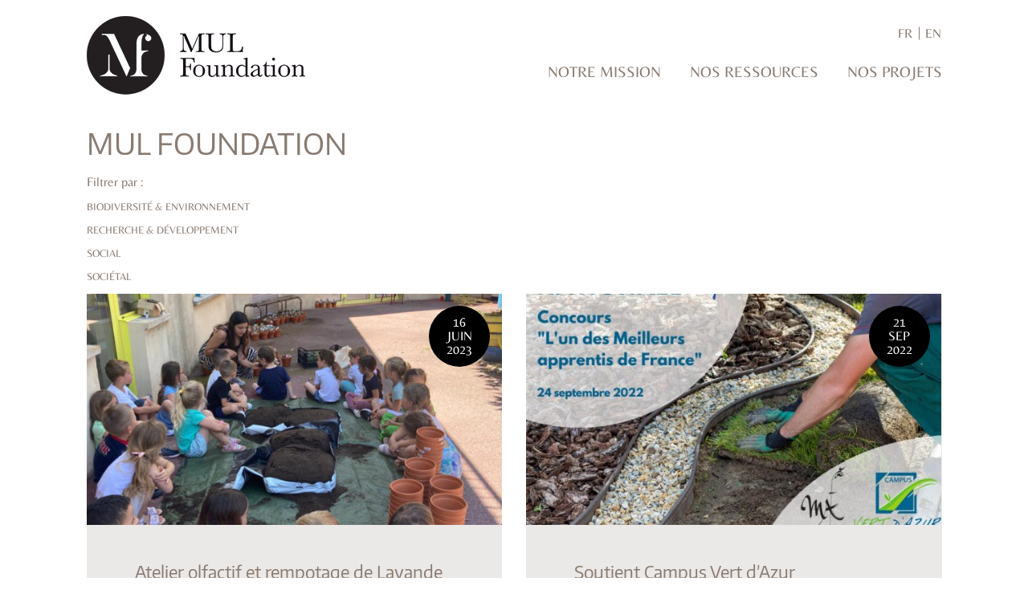

--- FILE ---
content_type: text/html; charset=UTF-8
request_url: https://www.mulfoundation.com/category/foundation-mul/
body_size: 5107
content:
<!doctype html>

<!--[if lt IE 7]><html lang="fr-FR" class="no-js lt-ie9 lt-ie8 lt-ie7"><![endif]-->
<!--[if (IE 7)&!(IEMobile)]><html lang="fr-FR" class="no-js lt-ie9 lt-ie8"><![endif]-->
<!--[if (IE 8)&!(IEMobile)]><html lang="fr-FR" class="no-js lt-ie9"><![endif]-->
<!--[if gt IE 8]><!--> <html lang="fr-FR" class="no-js"><!--<![endif]-->

	<head>
		<meta charset="utf-8">

				<meta http-equiv="X-UA-Compatible" content="IE=edge">

		<title>Nos projets | Mul Foundation</title>

				<meta name="HandheldFriendly" content="True">
		<meta name="MobileOptimized" content="320">
		<meta name="viewport" content="width=device-width, initial-scale=1"/>

		<link rel="icon" href="https://www.mulfoundation.com/wp-content/themes/gazignaire2017/favicon.png">
		<!--[if IE]>
			<link rel="shortcut icon" href="https://www.mulfoundation.com/wp-content/themes/gazignaire2017/favicon.ico">
		<![endif]-->

		<link rel="pingback" href="https://www.mulfoundation.com/xmlrpc.php">

		<meta name='robots' content='index, follow, max-image-preview:large, max-snippet:-1, max-video-preview:-1' />
<link rel="alternate" hreflang="fr" href="https://www.mulfoundation.com/category/foundation-mul/" />
<link rel="alternate" hreflang="en" href="https://www.mulfoundation.com/en/category/mul-foundation-en/" />
<link rel="alternate" hreflang="x-default" href="https://www.mulfoundation.com/category/foundation-mul/" />

	<!-- This site is optimized with the Yoast SEO plugin v18.2 - https://yoast.com/wordpress/plugins/seo/ -->
	<link rel="canonical" href="https://www.mulfoundation.com/category/foundation-mul/" />
	<link rel="next" href="https://www.mulfoundation.com/category/foundation-mul/page/2/" />
	<meta property="og:locale" content="fr_FR" />
	<meta property="og:type" content="article" />
	<meta property="og:title" content="Nos projets | Mul Foundation" />
	<meta property="og:url" content="https://www.mulfoundation.com/category/foundation-mul/" />
	<meta property="og:site_name" content="Mul Foundation" />
	<meta name="twitter:card" content="summary_large_image" />
	<script type="application/ld+json" class="yoast-schema-graph">{"@context":"https://schema.org","@graph":[{"@type":"Organization","@id":"https://www.mulfoundation.com/#organization","name":"Mul Foundation","url":"https://www.mulfoundation.com/","sameAs":[],"logo":{"@type":"ImageObject","@id":"https://www.mulfoundation.com/#logo","inLanguage":"fr-FR","url":"https://www.mulfoundation.com/wp-content/uploads/2021/01/logo@2x-1.png","contentUrl":"https://www.mulfoundation.com/wp-content/uploads/2021/01/logo@2x-1.png","width":544,"height":195,"caption":"Mul Foundation"},"image":{"@id":"https://www.mulfoundation.com/#logo"}},{"@type":"WebSite","@id":"https://www.mulfoundation.com/#website","url":"https://www.mulfoundation.com/","name":"Mul Foundation","description":"Un site utilisant WordPress","publisher":{"@id":"https://www.mulfoundation.com/#organization"},"potentialAction":[{"@type":"SearchAction","target":{"@type":"EntryPoint","urlTemplate":"https://www.mulfoundation.com/?s={search_term_string}"},"query-input":"required name=search_term_string"}],"inLanguage":"fr-FR"},{"@type":"CollectionPage","@id":"https://www.mulfoundation.com/category/foundation-mul/#webpage","url":"https://www.mulfoundation.com/category/foundation-mul/","name":"Nos projets | Mul Foundation","isPartOf":{"@id":"https://www.mulfoundation.com/#website"},"breadcrumb":{"@id":"https://www.mulfoundation.com/category/foundation-mul/#breadcrumb"},"inLanguage":"fr-FR","potentialAction":[{"@type":"ReadAction","target":["https://www.mulfoundation.com/category/foundation-mul/"]}]},{"@type":"BreadcrumbList","@id":"https://www.mulfoundation.com/category/foundation-mul/#breadcrumb","itemListElement":[{"@type":"ListItem","position":1,"name":"Accueil","item":"https://www.mulfoundation.com/"},{"@type":"ListItem","position":2,"name":"MUL Foundation"}]}]}</script>
	<!-- / Yoast SEO plugin. -->


<link rel='dns-prefetch' href='//s.w.org' />
<link rel="alternate" type="application/rss+xml" title="Mul Foundation &raquo; Flux" href="https://www.mulfoundation.com/feed/" />
<link rel="alternate" type="application/rss+xml" title="Mul Foundation &raquo; Flux des commentaires" href="https://www.mulfoundation.com/comments/feed/" />
<link rel="alternate" type="application/rss+xml" title="Mul Foundation &raquo; Flux de la catégorie MUL Foundation" href="https://www.mulfoundation.com/category/foundation-mul/feed/" />
		<script type="text/javascript">
			window._wpemojiSettings = {"baseUrl":"https:\/\/s.w.org\/images\/core\/emoji\/13.1.0\/72x72\/","ext":".png","svgUrl":"https:\/\/s.w.org\/images\/core\/emoji\/13.1.0\/svg\/","svgExt":".svg","source":{"concatemoji":"https:\/\/www.mulfoundation.com\/wp-includes\/js\/wp-emoji-release.min.js"}};
			!function(e,a,t){var n,r,o,i=a.createElement("canvas"),p=i.getContext&&i.getContext("2d");function s(e,t){var a=String.fromCharCode;p.clearRect(0,0,i.width,i.height),p.fillText(a.apply(this,e),0,0);e=i.toDataURL();return p.clearRect(0,0,i.width,i.height),p.fillText(a.apply(this,t),0,0),e===i.toDataURL()}function c(e){var t=a.createElement("script");t.src=e,t.defer=t.type="text/javascript",a.getElementsByTagName("head")[0].appendChild(t)}for(o=Array("flag","emoji"),t.supports={everything:!0,everythingExceptFlag:!0},r=0;r<o.length;r++)t.supports[o[r]]=function(e){if(!p||!p.fillText)return!1;switch(p.textBaseline="top",p.font="600 32px Arial",e){case"flag":return s([127987,65039,8205,9895,65039],[127987,65039,8203,9895,65039])?!1:!s([55356,56826,55356,56819],[55356,56826,8203,55356,56819])&&!s([55356,57332,56128,56423,56128,56418,56128,56421,56128,56430,56128,56423,56128,56447],[55356,57332,8203,56128,56423,8203,56128,56418,8203,56128,56421,8203,56128,56430,8203,56128,56423,8203,56128,56447]);case"emoji":return!s([10084,65039,8205,55357,56613],[10084,65039,8203,55357,56613])}return!1}(o[r]),t.supports.everything=t.supports.everything&&t.supports[o[r]],"flag"!==o[r]&&(t.supports.everythingExceptFlag=t.supports.everythingExceptFlag&&t.supports[o[r]]);t.supports.everythingExceptFlag=t.supports.everythingExceptFlag&&!t.supports.flag,t.DOMReady=!1,t.readyCallback=function(){t.DOMReady=!0},t.supports.everything||(n=function(){t.readyCallback()},a.addEventListener?(a.addEventListener("DOMContentLoaded",n,!1),e.addEventListener("load",n,!1)):(e.attachEvent("onload",n),a.attachEvent("onreadystatechange",function(){"complete"===a.readyState&&t.readyCallback()})),(n=t.source||{}).concatemoji?c(n.concatemoji):n.wpemoji&&n.twemoji&&(c(n.twemoji),c(n.wpemoji)))}(window,document,window._wpemojiSettings);
		</script>
		<style type="text/css">
img.wp-smiley,
img.emoji {
	display: inline !important;
	border: none !important;
	box-shadow: none !important;
	height: 1em !important;
	width: 1em !important;
	margin: 0 .07em !important;
	vertical-align: -0.1em !important;
	background: none !important;
	padding: 0 !important;
}
</style>
	<link rel='stylesheet' id='wp-block-library-css'  href='https://www.mulfoundation.com/wp-includes/css/dist/block-library/style.min.css' type='text/css' media='all' />
<link rel='stylesheet' id='wpml-blocks-css'  href='https://www.mulfoundation.com/wp-content/plugins/sitepress-multilingual-cms/dist/css/blocks/styles.css' type='text/css' media='all' />
<link rel='stylesheet' id='wpml-legacy-horizontal-list-0-css'  href='//www.mulfoundation.com/wp-content/plugins/sitepress-multilingual-cms/templates/language-switchers/legacy-list-horizontal/style.min.css' type='text/css' media='all' />
<link rel='stylesheet' id='bones-stylesheet-css'  href='https://www.mulfoundation.com/wp-content/themes/gazignaire2017/library/css/style.css' type='text/css' media='all' />
<script type='text/javascript' src='https://www.mulfoundation.com/wp-content/themes/gazignaire2017/library/js/libs/modernizr.custom.min.js' id='bones-modernizr-js'></script>
<script type='text/javascript' src='https://www.mulfoundation.com/wp-includes/js/jquery/jquery.min.js' id='jquery-core-js'></script>
<script type='text/javascript' src='https://www.mulfoundation.com/wp-includes/js/jquery/jquery-migrate.min.js' id='jquery-migrate-js'></script>
<link rel="https://api.w.org/" href="https://www.mulfoundation.com/wp-json/" /><link rel="alternate" type="application/json" href="https://www.mulfoundation.com/wp-json/wp/v2/categories/8" /><meta name="generator" content="WPML ver:4.6.3 stt:1,4;" />

	</head>

	<body class="archive category category-foundation-mul category-8" itemscope itemtype="http://schema.org/WebPage">

		<div id="container">

			<header class="header" role="banner" itemscope itemtype="http://schema.org/WPHeader">

				<div id="inner-header" class="wrap cf">

					<div class="relative-container">
						<a href="https://www.mulfoundation.com" rel="nofollow" id="logo">
							<img src="https://www.mulfoundation.com/wp-content/themes/gazignaire2017/library/images/logo.png" srcset="https://www.mulfoundation.com/wp-content/themes/gazignaire2017/library/images/logo.png 1x, https://www.mulfoundation.com/wp-content/themes/gazignaire2017/library/images/logo@2x.png 2x" alt="Mul Foundation" />
						</a>
						<div class="header-buttons language-switcher">
							
<div class="wpml-ls-statics-shortcode_actions wpml-ls wpml-ls-legacy-list-horizontal">
	<ul><li class="wpml-ls-slot-shortcode_actions wpml-ls-item wpml-ls-item-fr wpml-ls-current-language wpml-ls-first-item wpml-ls-item-legacy-list-horizontal">
				<a href="https://www.mulfoundation.com/category/foundation-mul/" class="wpml-ls-link">
                    <span class="wpml-ls-native">FR</span></a>
			</li><li class="wpml-ls-slot-shortcode_actions wpml-ls-item wpml-ls-item-en wpml-ls-last-item wpml-ls-item-legacy-list-horizontal">
				<a href="https://www.mulfoundation.com/en/category/mul-foundation-en/" class="wpml-ls-link">
                    <span class="wpml-ls-native" lang="en">EN</span></a>
			</li></ul>
</div>
						</div>
					</div>

					<nav role="navigation" itemscope itemtype="http://schema.org/SiteNavigationElement">
						<span id="menu-toggle"></span>
						<ul id="menu-menu-principal" class="nav top-nav cf"><li id="menu-item-3491" class="menu-item menu-item-type-custom menu-item-object-custom menu-item-home menu-item-3491"><a href="https://www.mulfoundation.com/#mission">Notre mission</a></li>
<li id="menu-item-3492" class="menu-item menu-item-type-custom menu-item-object-custom menu-item-home menu-item-3492"><a href="https://www.mulfoundation.com/#ressources">Nos ressources</a></li>
<li id="menu-item-3493" class="menu-item menu-item-type-custom menu-item-object-custom current-menu-item menu-item-3493"><a href="https://www.mulfoundation.com/category/foundation-mul/" aria-current="page">Nos projets</a></li>
</ul>						<div class="custom-sub cf"></div>

					</nav>

				</div>

			</header>

			<div id="content">

				<div id="inner-content" class="wrap cf">

						<main id="main" class="cf" role="main" itemscope itemprop="mainContentOfPage" itemtype="http://schema.org/Blog">

							<h1>MUL Foundation</h1>
								<div class="liste-sous-categories cf">
									<span class="filtre">Filtrer par :</span>
									<a href="https://www.mulfoundation.com/category/foundation-mul/biodiversite/" alt="Voir tous les articles  Biodiversité &amp; environnement"><p>Biodiversité &amp; environnement</p></a><a href="https://www.mulfoundation.com/category/foundation-mul/recherche-developpement/" alt="Voir tous les articles  Recherche &amp; Développement"><p>Recherche &amp; Développement</p></a><a href="https://www.mulfoundation.com/category/foundation-mul/social/" alt="Voir tous les articles  Social"><p>Social</p></a><a href="https://www.mulfoundation.com/category/foundation-mul/societal/" alt="Voir tous les articles  Sociétal"><p>Sociétal</p></a>								</div>
													
							
							
							<div class="row cf">

															

									<article id="post-3657" class="col-xs-12 col-sm-6 col-md-6 post-3657 post type-post status-publish format-standard has-post-thumbnail hentry category-foundation-mul category-social" role="article">
										<div class="box">								
											<section class="entry-content cf">
												<a href="https://www.mulfoundation.com/atelier-olfactif-et-rempotage-de-lavande-fine-avec-lecole-jules-ferry-a-pegomas/" rel="bookmark" title="Atelier olfactif et rempotage de Lavande fine avec l’école Jules Ferry à Pégomas">
													<img width="610" height="340" src="https://www.mulfoundation.com/wp-content/uploads/2023/06/site-610x340.jpg" class="attachment-news-610 size-news-610 wp-post-image" alt="" loading="lazy" />												
													<p class="byline entry-meta vcard">
														 16 Juin 2023													</p>
												</a>
											</section>

											<header class="entry-header article-header">
												<a href="https://www.mulfoundation.com/atelier-olfactif-et-rempotage-de-lavande-fine-avec-lecole-jules-ferry-a-pegomas/" rel="bookmark" title="Atelier olfactif et rempotage de Lavande fine avec l’école Jules Ferry à Pégomas">
													<h2 class="entry-title">Atelier olfactif et rempotage de Lavande fine avec l’école Jules Ferry à Pégomas</h2>
												</a>
											</header>
										</div>

									</article>

															

									<article id="post-3649" class="col-xs-12 col-sm-6 col-md-6 post-3649 post type-post status-publish format-standard has-post-thumbnail hentry category-foundation-mul category-news" role="article">
										<div class="box">								
											<section class="entry-content cf">
												<a href="https://www.mulfoundation.com/soutient-campus-vert-dazur/" rel="bookmark" title="Soutient Campus Vert d&rsquo;Azur">
													<img width="610" height="340" src="https://www.mulfoundation.com/wp-content/uploads/2022/09/307746405_565014768754532_1028912263990463569_n-610x340.jpg" class="attachment-news-610 size-news-610 wp-post-image" alt="" loading="lazy" />												
													<p class="byline entry-meta vcard">
														 21 Sep 2022													</p>
												</a>
											</section>

											<header class="entry-header article-header">
												<a href="https://www.mulfoundation.com/soutient-campus-vert-dazur/" rel="bookmark" title="Soutient Campus Vert d&rsquo;Azur">
													<h2 class="entry-title">Soutient Campus Vert d&rsquo;Azur</h2>
												</a>
											</header>
										</div>

									</article>

															

									<article id="post-3631" class="col-xs-12 col-sm-6 col-md-6 post-3631 post type-post status-publish format-standard has-post-thumbnail hentry category-foundation-mul category-news" role="article">
										<div class="box">								
											<section class="entry-content cf">
												<a href="https://www.mulfoundation.com/fete-de-loranger-au-bar-sur-loup/" rel="bookmark" title="Fête de l&rsquo;oranger au Bar-sur-loup">
													<img width="610" height="340" src="https://www.mulfoundation.com/wp-content/uploads/2022/04/4-IMG_8205-610x340.jpg" class="attachment-news-610 size-news-610 wp-post-image" alt="" loading="lazy" />												
													<p class="byline entry-meta vcard">
														 8 Avr 2022													</p>
												</a>
											</section>

											<header class="entry-header article-header">
												<a href="https://www.mulfoundation.com/fete-de-loranger-au-bar-sur-loup/" rel="bookmark" title="Fête de l&rsquo;oranger au Bar-sur-loup">
													<h2 class="entry-title">Fête de l&rsquo;oranger au Bar-sur-loup</h2>
												</a>
											</header>
										</div>

									</article>

															

									<article id="post-3622" class="col-xs-12 col-sm-6 col-md-6 post-3622 post type-post status-publish format-standard has-post-thumbnail hentry category-foundation-mul" role="article">
										<div class="box">								
											<section class="entry-content cf">
												<a href="https://www.mulfoundation.com/creation-dun-parcours-adapte-de-reconnaissance-des-vegetaux/" rel="bookmark" title="Création d’un parcours adapté de reconnaissance des végétaux">
													<img width="610" height="340" src="https://www.mulfoundation.com/wp-content/uploads/2022/02/1-Parcours-reconnaissance-des-végétaux-CFA-1-610x340.jpg" class="attachment-news-610 size-news-610 wp-post-image" alt="" loading="lazy" />												
													<p class="byline entry-meta vcard">
														 25 Fév 2022													</p>
												</a>
											</section>

											<header class="entry-header article-header">
												<a href="https://www.mulfoundation.com/creation-dun-parcours-adapte-de-reconnaissance-des-vegetaux/" rel="bookmark" title="Création d’un parcours adapté de reconnaissance des végétaux">
													<h2 class="entry-title">Création d’un parcours adapté de reconnaissance des végétaux</h2>
												</a>
											</header>
										</div>

									</article>

															

									<article id="post-3606" class="col-xs-12 col-sm-6 col-md-6 post-3606 post type-post status-publish format-standard has-post-thumbnail hentry category-foundation-mul category-social" role="article">
										<div class="box">								
											<section class="entry-content cf">
												<a href="https://www.mulfoundation.com/mul-foundation-projet-rose-esat-la-bastide/" rel="bookmark" title="MUL Foundation &#8211; Projet Rose ESAT La Bastide">
													<img width="610" height="340" src="https://www.mulfoundation.com/wp-content/uploads/2021/11/news-esat-610x340.jpg" class="attachment-news-610 size-news-610 wp-post-image" alt="Projet Rose ESAT La Bastide" loading="lazy" srcset="https://www.mulfoundation.com/wp-content/uploads/2021/11/news-esat-610x340.jpg 610w, https://www.mulfoundation.com/wp-content/uploads/2021/11/news-esat-300x167.jpg 300w, https://www.mulfoundation.com/wp-content/uploads/2021/11/news-esat-768x427.jpg 768w, https://www.mulfoundation.com/wp-content/uploads/2021/11/news-esat.jpg 1065w" sizes="(max-width: 610px) 100vw, 610px" />												
													<p class="byline entry-meta vcard">
														 10 Nov 2021													</p>
												</a>
											</section>

											<header class="entry-header article-header">
												<a href="https://www.mulfoundation.com/mul-foundation-projet-rose-esat-la-bastide/" rel="bookmark" title="MUL Foundation &#8211; Projet Rose ESAT La Bastide">
													<h2 class="entry-title">MUL Foundation &#8211; Projet Rose ESAT La Bastide</h2>
												</a>
											</header>
										</div>

									</article>

															

									<article id="post-2231" class="col-xs-12 col-sm-6 col-md-6 post-2231 post type-post status-publish format-standard has-post-thumbnail hentry category-foundation-mul" role="article">
										<div class="box">								
											<section class="entry-content cf">
												<a href="https://www.mulfoundation.com/journee-mondiale-du-don/" rel="bookmark" title="Journée mondiale du don">
													<img width="555" height="340" src="https://www.mulfoundation.com/wp-content/uploads/2020/12/2-555x340.jpg" class="attachment-news-610 size-news-610 wp-post-image" alt="" loading="lazy" />												
													<p class="byline entry-meta vcard">
														 3 Déc 2020													</p>
												</a>
											</section>

											<header class="entry-header article-header">
												<a href="https://www.mulfoundation.com/journee-mondiale-du-don/" rel="bookmark" title="Journée mondiale du don">
													<h2 class="entry-title">Journée mondiale du don</h2>
												</a>
											</header>
										</div>

									</article>

															

									<article id="post-2171" class="col-xs-12 col-sm-6 col-md-6 post-2171 post type-post status-publish format-standard has-post-thumbnail hentry category-foundation-mul category-societal" role="article">
										<div class="box">								
											<section class="entry-content cf">
												<a href="https://www.mulfoundation.com/accompagner-lesat-la-bastide/" rel="bookmark" title="Accompagner l’ESAT La Bastide">
													<img width="610" height="340" src="https://www.mulfoundation.com/wp-content/uploads/2020/06/intro-rose-web-610x340.jpg" class="attachment-news-610 size-news-610 wp-post-image" alt="" loading="lazy" srcset="https://www.mulfoundation.com/wp-content/uploads/2020/06/intro-rose-web-610x340.jpg 610w, https://www.mulfoundation.com/wp-content/uploads/2020/06/intro-rose-web-300x167.jpg 300w, https://www.mulfoundation.com/wp-content/uploads/2020/06/intro-rose-web-768x428.jpg 768w, https://www.mulfoundation.com/wp-content/uploads/2020/06/intro-rose-web.jpg 1065w" sizes="(max-width: 610px) 100vw, 610px" />												
													<p class="byline entry-meta vcard">
														 26 Juin 2020													</p>
												</a>
											</section>

											<header class="entry-header article-header">
												<a href="https://www.mulfoundation.com/accompagner-lesat-la-bastide/" rel="bookmark" title="Accompagner l’ESAT La Bastide">
													<h2 class="entry-title">Accompagner l’ESAT La Bastide</h2>
												</a>
											</header>
										</div>

									</article>

															

									<article id="post-2149" class="col-xs-12 col-sm-6 col-md-6 post-2149 post type-post status-publish format-standard has-post-thumbnail hentry category-foundation-mul category-societal" role="article">
										<div class="box">								
											<section class="entry-content cf">
												<a href="https://www.mulfoundation.com/le-jardin-fruitier-de-chateauneuf/" rel="bookmark" title="Le jardin fruitier de Châteauneuf">
													<img width="610" height="340" src="https://www.mulfoundation.com/wp-content/uploads/2020/05/IMG_8762-610x340.jpg" class="attachment-news-610 size-news-610 wp-post-image" alt="" loading="lazy" />												
													<p class="byline entry-meta vcard">
														 27 Mai 2020													</p>
												</a>
											</section>

											<header class="entry-header article-header">
												<a href="https://www.mulfoundation.com/le-jardin-fruitier-de-chateauneuf/" rel="bookmark" title="Le jardin fruitier de Châteauneuf">
													<h2 class="entry-title">Le jardin fruitier de Châteauneuf</h2>
												</a>
											</header>
										</div>

									</article>

															

									<article id="post-2051" class="col-xs-12 col-sm-6 col-md-6 post-2051 post type-post status-publish format-standard has-post-thumbnail hentry category-foundation-mul category-societal" role="article">
										<div class="box">								
											<section class="entry-content cf">
												<a href="https://www.mulfoundation.com/le-jardin-des-agrumes/" rel="bookmark" title="Le jardin des agrumes">
													<img width="610" height="340" src="https://www.mulfoundation.com/wp-content/uploads/2019/10/jardin-des-agrume-web-1-610x340.jpg" class="attachment-news-610 size-news-610 wp-post-image" alt="" loading="lazy" srcset="https://www.mulfoundation.com/wp-content/uploads/2019/10/jardin-des-agrume-web-1-610x340.jpg 610w, https://www.mulfoundation.com/wp-content/uploads/2019/10/jardin-des-agrume-web-1-300x167.jpg 300w, https://www.mulfoundation.com/wp-content/uploads/2019/10/jardin-des-agrume-web-1-768x428.jpg 768w, https://www.mulfoundation.com/wp-content/uploads/2019/10/jardin-des-agrume-web-1.jpg 1065w" sizes="(max-width: 610px) 100vw, 610px" />												
													<p class="byline entry-meta vcard">
														 18 Oct 2019													</p>
												</a>
											</section>

											<header class="entry-header article-header">
												<a href="https://www.mulfoundation.com/le-jardin-des-agrumes/" rel="bookmark" title="Le jardin des agrumes">
													<h2 class="entry-title">Le jardin des agrumes</h2>
												</a>
											</header>
										</div>

									</article>

															

									<article id="post-2037" class="col-xs-12 col-sm-6 col-md-6 post-2037 post type-post status-publish format-standard has-post-thumbnail hentry category-foundation-mul category-social" role="article">
										<div class="box">								
											<section class="entry-content cf">
												<a href="https://www.mulfoundation.com/accompagnement-du-foyer-de-vie-riou/" rel="bookmark" title="Accompagnement du Foyer de vie Riou">
													<img width="610" height="340" src="https://www.mulfoundation.com/wp-content/uploads/2019/10/LE-RIOU-57-610x340.jpg" class="attachment-news-610 size-news-610 wp-post-image" alt="" loading="lazy" />												
													<p class="byline entry-meta vcard">
														 8 Oct 2019													</p>
												</a>
											</section>

											<header class="entry-header article-header">
												<a href="https://www.mulfoundation.com/accompagnement-du-foyer-de-vie-riou/" rel="bookmark" title="Accompagnement du Foyer de vie Riou">
													<h2 class="entry-title">Accompagnement du Foyer de vie Riou</h2>
												</a>
											</header>
										</div>

									</article>

								
							</div>

							<nav class="pagination"><ul class='page-numbers'>
	<li><span aria-current="page" class="page-numbers current">1</span></li>
	<li><a class="page-numbers" href="https://www.mulfoundation.com/category/foundation-mul/page/2/">2</a></li>
	<li><a class="next page-numbers" href="https://www.mulfoundation.com/category/foundation-mul/page/2/">&rarr;</a></li>
</ul>
</nav>
							
						</main>

				</div>

			</div>

			<a href="#" id="btn-top"></a>

			<footer class="footer" role="contentinfo" itemscope itemtype="http://schema.org/WPFooter">

				<div id="inner-footer" class="wrap cf">

										<p class="source-org copyright">
						<a href="https://www.mulfoundation.com/mentions-legales">Mentions légales</a> | <a href="https://www.mulfoundation.com/plan-du-site">Plan du site</a> | <a href="http://www.dlight.fr" target="_blank">Designed by Dlight</a> | &copy; Group Mul 2026					</p>

				</div>

			</footer>

		</div>

				<script type='text/javascript' src='https://www.mulfoundation.com/wp-content/themes/gazignaire2017/library/js/equalHeight.js' id='equalHeight-js-js'></script>
<script type='text/javascript' src='https://www.mulfoundation.com/wp-content/themes/gazignaire2017/library/js/imageLoaded.js' id='imageLoaded-js-js'></script>
<script type='text/javascript' src='https://www.mulfoundation.com/wp-content/themes/gazignaire2017/library/js/scripts.js' id='bones-js-js'></script>
<script type='text/javascript' src='https://www.mulfoundation.com/wp-includes/js/wp-embed.min.js' id='wp-embed-js'></script>

	</body>

</html> <!-- end of site. what a ride! -->


--- FILE ---
content_type: text/css
request_url: https://www.mulfoundation.com/wp-content/themes/gazignaire2017/library/css/style.css
body_size: 20443
content:
@charset "CP850";
/*! Made with Bones: http://themble.com/bones :) */
/******************************************************************
Site Name:
Author:

Stylesheet: Main Stylesheet

Here's where the magic happens. Here, you'll see we are calling in
the separate media queries. The base mobile goes outside any query
and is called at the beginning, after that we call the rest
of the styles inside media queries.

Helpful articles on Sass file organization:
http://thesassway.com/advanced/modular-css-naming-conventions

******************************************************************/
/*********************
IMPORTING PARTIALS
These files are needed at the beginning so that we establish all
our mixins, functions, and variables that we'll be using across
the whole project.
*********************/
/* normalize.css 2012-07-07T09:50 UTC - http://github.com/necolas/normalize.css */
/* ==========================================================================
   HTML5 display definitions
   ========================================================================== */
/**
 * Correct `block` display not defined in IE 8/9.
 */
/* line 23, ../scss/partials/_normalize.scss */
article,
aside,
details,
figcaption,
figure,
footer,
header,
hgroup,
main,
nav,
section,
summary {
  display: block;
}

/**
 * Correct `inline-block` display not defined in IE 8/9.
 */
/* line 33, ../scss/partials/_normalize.scss */
audio,
canvas,
video {
  display: inline-block;
}

/**
 * Prevent modern browsers from displaying `audio` without controls.
 * Remove excess height in iOS 5 devices.
 */
/* line 42, ../scss/partials/_normalize.scss */
audio:not([controls]) {
  display: none;
  height: 0;
}

/**
 * Address `[hidden]` styling not present in IE 8/9.
 * Hide the `template` element in IE, Safari, and Firefox < 22.
 */
/* line 53, ../scss/partials/_normalize.scss */
[hidden],
template {
  display: none;
}

/* ==========================================================================
   Base
   ========================================================================== */
/**
 * 1. Set default font family to sans-serif.
 * 2. Prevent iOS text size adjust after orientation change, without disabling
 *    user zoom.
 */
/* line 67, ../scss/partials/_normalize.scss */
html {
  font-family: sans-serif;
  /* 1 */
  -ms-text-size-adjust: 100%;
  /* 2 */
  -webkit-text-size-adjust: 100%;
  /* 2 */
}

/**
 * Remove default margin.
 */
/* line 77, ../scss/partials/_normalize.scss */
body {
  margin: 0;
}

/* ==========================================================================
   Links
   ========================================================================== */
/**
 * Remove the gray background color from active links in IE 10.
 */
/* line 89, ../scss/partials/_normalize.scss */
a {
  background: transparent;
}

/**
 * Address `outline` inconsistency between Chrome and other browsers.
 */
/* line 97, ../scss/partials/_normalize.scss */
a:focus {
  outline: thin dotted;
}

/**
 * Improve readability when focused and also mouse hovered in all browsers.
 */
/* line 106, ../scss/partials/_normalize.scss */
a:active,
a:hover {
  outline: 0;
}

/* ==========================================================================
   Typography
   ========================================================================== */
/**
 * Address variable `h1` font-size and margin within `section` and `article`
 * contexts in Firefox 4+, Safari 5, and Chrome.
 */
/* line 119, ../scss/partials/_normalize.scss */
h1 {
  font-size: 2em;
  margin: 0.67em 0;
}

/**
 * Address styling not present in IE 8/9, Safari 5, and Chrome.
 */
/* line 128, ../scss/partials/_normalize.scss */
abbr[title] {
  border-bottom: 1px dotted;
}

/**
 * Address style set to `bolder` in Firefox 4+, Safari 5, and Chrome.
 */
/* line 138, ../scss/partials/_normalize.scss */
b,
strong,
.strong {
  font-weight: bold;
}

/**
 * Address styling not present in Safari 5 and Chrome.
 */
/* line 148, ../scss/partials/_normalize.scss */
dfn,
em,
.em {
  font-style: italic;
}

/**
 * Address differences between Firefox and other browsers.
 */
/* line 156, ../scss/partials/_normalize.scss */
hr {
  -moz-box-sizing: content-box;
  box-sizing: content-box;
  height: 0;
}

/*
 * proper formatting (http://blog.fontdeck.com/post/9037028497/hyphens)
*/
/* line 166, ../scss/partials/_normalize.scss */
p {
  -webkit-hyphens: auto;
  -epub-hyphens: auto;
  -moz-hyphens: auto;
  hyphens: auto;
}

/*
 * Addresses margins set differently in IE6/7.
 */
/* line 177, ../scss/partials/_normalize.scss */
pre {
  margin: 0;
}

/**
 * Correct font family set oddly in Safari 5 and Chrome.
 */
/* line 188, ../scss/partials/_normalize.scss */
code,
kbd,
pre,
samp {
  font-family: monospace, serif;
  font-size: 1em;
}

/**
 * Improve readability of pre-formatted text in all browsers.
 */
/* line 197, ../scss/partials/_normalize.scss */
pre {
  white-space: pre-wrap;
}

/**
 * Set consistent quote types.
 */
/* line 205, ../scss/partials/_normalize.scss */
q {
  quotes: "\201C" "\201D" "\2018" "\2019";
}

/**
 * Address inconsistent and variable font size in all browsers.
 */
/* line 213, ../scss/partials/_normalize.scss */
q:before,
q:after {
  content: '';
  content: none;
}

/* line 218, ../scss/partials/_normalize.scss */
small, .small {
  font-size: 75%;
}

/**
 * Prevent `sub` and `sup` affecting `line-height` in all browsers.
 */
/* line 227, ../scss/partials/_normalize.scss */
sub,
sup {
  font-size: 75%;
  line-height: 0;
  position: relative;
  vertical-align: baseline;
}

/* line 234, ../scss/partials/_normalize.scss */
sup {
  top: -0.5em;
}

/* line 238, ../scss/partials/_normalize.scss */
sub {
  bottom: -0.25em;
}

/* ==========================================================================
  Lists
========================================================================== */
/*
 * Addresses margins set differently in IE6/7.
 */
/* line 253, ../scss/partials/_normalize.scss */
dl,
menu,
ol,
ul {
  margin: 1em 0;
}

/* line 257, ../scss/partials/_normalize.scss */
dd {
  margin: 0;
}

/*
 * Addresses paddings set differently in IE6/7.
 */
/* line 265, ../scss/partials/_normalize.scss */
menu {
  padding: 0 0 0 40px;
}

/* line 270, ../scss/partials/_normalize.scss */
ol,
ul {
  padding: 0;
  list-style-type: none;
}

/*
 * Corrects list images handled incorrectly in IE7.
 */
/* line 280, ../scss/partials/_normalize.scss */
nav ul,
nav ol {
  list-style: none;
  list-style-image: none;
}

/* ==========================================================================
  Embedded content
========================================================================== */
/**
 * Remove border when inside `a` element in IE 8/9.
 */
/* line 293, ../scss/partials/_normalize.scss */
img {
  border: 0;
}

/**
 * Correct overflow displayed oddly in IE 9.
 */
/* line 301, ../scss/partials/_normalize.scss */
svg:not(:root) {
  overflow: hidden;
}

/* ==========================================================================
   Figures
   ========================================================================== */
/**
 * Address margin not present in IE 8/9 and Safari 5.
 */
/* line 313, ../scss/partials/_normalize.scss */
figure {
  margin: 0;
}

/* ==========================================================================
   Forms
   ========================================================================== */
/**
 * Define consistent border, margin, and padding.
 */
/* line 325, ../scss/partials/_normalize.scss */
fieldset {
  border: 1px solid #c0c0c0;
  margin: 0 2px;
  padding: 0.35em 0.625em 0.75em;
}

/**
 * 1. Correct `color` not being inherited in IE 8/9.
 * 2. Remove padding so people aren't caught out if they zero out fieldsets.
 */
/* line 336, ../scss/partials/_normalize.scss */
legend {
  border: 0;
  /* 1 */
  padding: 0;
  /* 2 */
}

/**
 * 1. Correct font family not being inherited in all browsers.
 * 2. Correct font size not being inherited in all browsers.
 * 3. Address margins set differently in Firefox 4+, Safari 5, and Chrome.
 */
/* line 350, ../scss/partials/_normalize.scss */
button,
input,
select,
textarea {
  font-family: inherit;
  /* 1 */
  font-size: 100%;
  /* 2 */
  margin: 0;
  /* 3 */
}

/**
 * Address Firefox 4+ setting `line-height` on `input` using `!important` in
 * the UA stylesheet.
 */
/* line 362, ../scss/partials/_normalize.scss */
button,
input {
  line-height: normal;
}

/**
 * Address inconsistent `text-transform` inheritance for `button` and `select`.
 * All other form control elements do not inherit `text-transform` values.
 * Correct `button` style inheritance in Chrome, Safari 5+, and IE 8+.
 * Correct `select` style inheritance in Firefox 4+ and Opera.
 */
/* line 374, ../scss/partials/_normalize.scss */
button,
select {
  text-transform: none;
}

/**
 * 1. Avoid the WebKit bug in Android 4.0.* where (2) destroys native `audio`
 *    and `video` controls.
 * 2. Correct inability to style clickable `input` types in iOS.
 * 3. Improve usability and consistency of cursor style between image-type
 *    `input` and others.
 */
/* line 389, ../scss/partials/_normalize.scss */
button,
html input[type="button"],
input[type="reset"],
input[type="submit"] {
  -webkit-appearance: button;
  /* 2 */
  cursor: pointer;
  /* 3 */
}

/**
 * Re-set default cursor for disabled elements.
 */
/* line 399, ../scss/partials/_normalize.scss */
button[disabled],
html input[disabled] {
  cursor: default;
}

/**
 * 1. Address box sizing set to `content-box` in IE 8/9/10.
 * 2. Remove excess padding in IE 8/9/10.
 */
/* line 409, ../scss/partials/_normalize.scss */
input[type="checkbox"],
input[type="radio"] {
  box-sizing: border-box;
  /* 1 */
  padding: 0;
  /* 2 */
}

/**
 * 1. Address `appearance` set to `searchfield` in Safari 5 and Chrome.
 * 2. Address `box-sizing` set to `border-box` in Safari 5 and Chrome
 *    (include `-moz` to future-proof).
 */
/* line 420, ../scss/partials/_normalize.scss */
input[type="search"] {
  -webkit-appearance: textfield;
  /* 1 */
  -moz-box-sizing: content-box;
  -webkit-box-sizing: content-box;
  /* 2 */
  box-sizing: content-box;
}

/**
 * Remove inner padding and search cancel button in Safari 5 and Chrome
 * on OS X.
 */
/* line 433, ../scss/partials/_normalize.scss */
input[type="search"]::-webkit-search-cancel-button,
input[type="search"]::-webkit-search-decoration {
  -webkit-appearance: none;
}

/**
 * Remove inner padding and border in Firefox 4+.
 */
/* line 442, ../scss/partials/_normalize.scss */
button::-moz-focus-inner,
input::-moz-focus-inner {
  border: 0;
  padding: 0;
}

/**
 * 1. Remove default vertical scrollbar in IE 8/9.
 * 2. Improve readability and alignment in all browsers.
 */
/* line 452, ../scss/partials/_normalize.scss */
textarea {
  overflow: auto;
  /* 1 */
  vertical-align: top;
  /* 2 */
}

/* ==========================================================================
   Tables
   ========================================================================== */
/**
 * Remove most spacing between table cells.
 */
/* line 465, ../scss/partials/_normalize.scss */
table {
  border-collapse: collapse;
  border-spacing: 0;
}

/* line 472, ../scss/partials/_normalize.scss */
* {
  -webkit-box-sizing: border-box;
  -moz-box-sizing: border-box;
  box-sizing: border-box;
}

/* line 480, ../scss/partials/_normalize.scss */
.image-replacement,
.ir {
  text-indent: 100%;
  white-space: nowrap;
  overflow: hidden;
}

/* line 487, ../scss/partials/_normalize.scss */
.clearfix, .cf, .comment-respond {
  zoom: 1;
}
/* line 489, ../scss/partials/_normalize.scss */
.clearfix:before, .clearfix:after, .cf:before, .comment-respond:before, .cf:after, .comment-respond:after {
  content: "";
  display: table;
}
/* line 490, ../scss/partials/_normalize.scss */
.clearfix:after, .cf:after, .comment-respond:after {
  clear: both;
}

/*
use the best ampersand
http://simplebits.com/notebook/2008/08/14/ampersands-2/
*/
/* line 497, ../scss/partials/_normalize.scss */
span.amp {
  font-family: Baskerville,'Goudy Old Style',Palatino,'Book Antiqua',serif !important;
  font-style: italic;
}

/******************************************************************
Site Name:
Author:

Stylesheet: Variables

Here is where we declare all our variables like colors, fonts,
base values, and defaults. We want to make sure this file ONLY
contains variables that way our files don't get all messy.
No one likes a mess.

******************************************************************/
/*********************
COLORS
Need help w/ choosing your colors? Try this site out:
http://0to255.com/
*********************/
/*
Here's a great tutorial on how to
use color variables properly:
http://sachagreif.com/sass-color-variables/
*/
/******************************************************************
Site Name: Gazignaire
Author: Echappée Web

Stylesheet: Typography

******************************************************************/
@font-face {
  font-family: 'Encode Sans';
  src: url("../fonts/EncodeSans-Bold.woff2") format("woff2"), url("../fonts/EncodeSans-Bold.woff") format("woff");
  font-weight: 700;
  font-style: normal;
  font-display: swap;
}

@font-face {
  font-family: 'Encode Sans';
  src: url("../fonts/EncodeSans-Regular.woff") format("woff");
  font-weight: 400;
  font-style: normal;
  font-display: swap;
}

@font-face {
  font-family: 'Belleza';
  src: url("../fonts/Belleza-Regular.woff2") format("woff2"), url("../fonts/Belleza-Regular.woff") format("woff");
  font-weight: normal;
  font-style: normal;
  font-display: swap;
}

/******************************************************************
Site Name:
Author:

Stylesheet: Sass Functions

You can do a lot of really cool things in Sass. Functions help you
make repeated actions a lot easier. They are really similar to mixins,
but can be used for so much more.

Anyway, keep them all in here so it's easier to find when you're
looking for one.

For more info on functions, go here:
http://sass-lang.com/documentation/Sass/Script/Functions.html

******************************************************************/
/*********************
COLOR FUNCTIONS
These are helpful when you're working
with shadows and such things. It's essentially
a quicker way to write RGBA.

Example:
box-shadow: 0 0 4px black(0.3);
compiles to:
box-shadow: 0 0 4px rgba(0,0,0,0.3);
*********************/
/*********************
RESPONSIVE HELPER FUNCTION
If you're creating a responsive site, then
you've probably already read
Responsive Web Design: http://www.abookapart.com/products/responsive-web-design

Here's a nice little helper function for calculating
target / context
as mentioned in that book.

Example:
width: cp(650px, 1000px);
or
width: calc-percent(650px, 1000px);
both compile to:
width: 65%;
*********************/
/******************************************************************
Site Name:
Author:

Stylesheet: Mixins Stylesheet

This is where you can take advantage of Sass' great features: Mixins.
I won't go in-depth on how they work exactly,
there are a few articles below that will help do that. What I will
tell you is that this will help speed up simple changes like
changing a color or adding CSS3 techniques gradients.

A WORD OF WARNING: It's very easy to overdo it here. Be careful and
remember less is more.

Helpful:
http://sachagreif.com/useful-sass-mixins/
http://thesassway.com/intermediate/leveraging-sass-mixins-for-cleaner-code
http://web-design-weekly.com/blog/2013/05/12/handy-sass-mixins/

******************************************************************/
/*********************
TRANSITION
*********************/
/*
I totally rewrote this to be cleaner and easier to use.
You'll need to be using Sass 3.2+ for these to work.
Thanks to @anthonyshort for the inspiration on these.
USAGE: @include transition(all 0.2s ease-in-out);
*/
/*********************
CSS3 GRADIENTS
Be careful with these since they can
really slow down your CSS. Don't overdo it.
*********************/
/* @include css-gradient(#dfdfdf,#f8f8f8); */
/*********************
BOX SIZING
*********************/
/* @include box-sizing(border-box); */
/* NOTE: value of "padding-box" is only supported in Gecko. So
probably best not to use it. I mean, were you going to anyway? */
/******************************************************************

Stylesheet: Grid Stylesheet

******************************************************************/
/* line 7, ../scss/partials/_grid.scss */
.row {
  margin-right: -15px;
  margin-left: -15px;
}

/* line 11, ../scss/partials/_grid.scss */
.col-xs-1, .col-sm-1, .col-md-1, .col-lg-1, .col-xs-2, .col-sm-2, .col-md-2, .col-lg-2, .col-xs-3, .col-sm-3, .col-md-3, .col-lg-3, .col-xs-4, .col-sm-4, .col-md-4, .col-lg-4, .col-xs-5, .col-sm-5, .col-md-5, .col-lg-5, .col-xs-6, .col-sm-6, .col-md-6, .col-lg-6, .col-xs-7, .col-sm-7, .col-md-7, .col-lg-7, .col-xs-8, .col-sm-8, .col-md-8, .col-lg-8, .col-xs-9, .col-sm-9, .col-md-9, .col-lg-9, .col-xs-10, .col-sm-10, .col-md-10, .col-lg-10, .col-xs-11, .col-sm-11, .col-md-11, .col-lg-11, .col-xs-12, .col-sm-12, .col-md-12, .col-lg-12 {
  position: relative;
  min-height: 1px;
  padding-right: 15px;
  padding-left: 15px;
}

/* line 17, ../scss/partials/_grid.scss */
.col-xs-1, .col-xs-2, .col-xs-3, .col-xs-4, .col-xs-5, .col-xs-6, .col-xs-7, .col-xs-8, .col-xs-9, .col-xs-10, .col-xs-11, .col-xs-12 {
  float: left;
}

/* line 20, ../scss/partials/_grid.scss */
.col-xs-12 {
  width: 100%;
}

/* line 23, ../scss/partials/_grid.scss */
.col-xs-11 {
  width: 91.66666667%;
}

/* line 26, ../scss/partials/_grid.scss */
.col-xs-10 {
  width: 83.33333333%;
}

/* line 29, ../scss/partials/_grid.scss */
.col-xs-9 {
  width: 75%;
}

/* line 32, ../scss/partials/_grid.scss */
.col-xs-8 {
  width: 66.66666667%;
}

/* line 35, ../scss/partials/_grid.scss */
.col-xs-7 {
  width: 58.33333333%;
}

/* line 38, ../scss/partials/_grid.scss */
.col-xs-6 {
  width: 50%;
}

/* line 41, ../scss/partials/_grid.scss */
.col-xs-5 {
  width: 41.66666667%;
}

/* line 44, ../scss/partials/_grid.scss */
.col-xs-4 {
  width: 33.33333333%;
}

/* line 47, ../scss/partials/_grid.scss */
.col-xs-3 {
  width: 25%;
}

/* line 50, ../scss/partials/_grid.scss */
.col-xs-2 {
  width: 16.66666667%;
}

/* line 53, ../scss/partials/_grid.scss */
.col-xs-1 {
  width: 8.33333333%;
}

@media (min-width: 768px) {
  /* line 57, ../scss/partials/_grid.scss */
  .col-sm-1, .col-sm-2, .col-sm-3, .col-sm-4, .col-sm-5, .col-sm-6, .col-sm-7, .col-sm-8, .col-sm-9, .col-sm-10, .col-sm-11, .col-sm-12 {
    float: left;
  }

  /* line 60, ../scss/partials/_grid.scss */
  .col-sm-12 {
    width: 100%;
  }

  /* line 63, ../scss/partials/_grid.scss */
  .col-sm-11 {
    width: 91.66666667%;
  }

  /* line 66, ../scss/partials/_grid.scss */
  .col-sm-10 {
    width: 83.33333333%;
  }

  /* line 69, ../scss/partials/_grid.scss */
  .col-sm-9 {
    width: 75%;
  }

  /* line 72, ../scss/partials/_grid.scss */
  .col-sm-8 {
    width: 66.66666667%;
  }

  /* line 75, ../scss/partials/_grid.scss */
  .col-sm-7 {
    width: 58.33333333%;
  }

  /* line 78, ../scss/partials/_grid.scss */
  .col-sm-6 {
    width: 50%;
  }

  /* line 81, ../scss/partials/_grid.scss */
  .col-sm-5 {
    width: 41.66666667%;
  }

  /* line 84, ../scss/partials/_grid.scss */
  .col-sm-4 {
    width: 33.33333333%;
  }

  /* line 87, ../scss/partials/_grid.scss */
  .col-sm-3 {
    width: 25%;
  }

  /* line 90, ../scss/partials/_grid.scss */
  .col-sm-2 {
    width: 16.66666667%;
  }

  /* line 93, ../scss/partials/_grid.scss */
  .col-sm-1 {
    width: 8.33333333%;
  }
}
@media (min-width: 992px) {
  /* line 98, ../scss/partials/_grid.scss */
  .col-md-1, .col-md-2, .col-md-3, .col-md-4, .col-md-5, .col-md-6, .col-md-7, .col-md-8, .col-md-9, .col-md-10, .col-md-11, .col-md-12 {
    float: left;
  }

  /* line 101, ../scss/partials/_grid.scss */
  .col-md-12 {
    width: 100%;
  }

  /* line 104, ../scss/partials/_grid.scss */
  .col-md-11 {
    width: 91.66666667%;
  }

  /* line 107, ../scss/partials/_grid.scss */
  .col-md-10 {
    width: 83.33333333%;
  }

  /* line 110, ../scss/partials/_grid.scss */
  .col-md-9 {
    width: 75%;
  }

  /* line 113, ../scss/partials/_grid.scss */
  .col-md-8 {
    width: 66.66666667%;
  }

  /* line 116, ../scss/partials/_grid.scss */
  .col-md-7 {
    width: 58.33333333%;
  }

  /* line 119, ../scss/partials/_grid.scss */
  .col-md-6 {
    width: 50%;
  }

  /* line 122, ../scss/partials/_grid.scss */
  .col-md-5 {
    width: 41.66666667%;
  }

  /* line 125, ../scss/partials/_grid.scss */
  .col-md-4 {
    width: 33.33333333%;
  }

  /* line 128, ../scss/partials/_grid.scss */
  .col-md-3 {
    width: 25%;
  }

  /* line 131, ../scss/partials/_grid.scss */
  .col-md-2 {
    width: 16.66666667%;
  }

  /* line 134, ../scss/partials/_grid.scss */
  .col-md-1 {
    width: 8.33333333%;
  }
}
@media (min-width: 1200px) {
  /* line 139, ../scss/partials/_grid.scss */
  .col-lg-1, .col-lg-2, .col-lg-3, .col-lg-4, .col-lg-5, .col-lg-6, .col-lg-7, .col-lg-8, .col-lg-9, .col-lg-10, .col-lg-11, .col-lg-12 {
    float: left;
  }

  /* line 142, ../scss/partials/_grid.scss */
  .col-lg-12 {
    width: 100%;
  }

  /* line 145, ../scss/partials/_grid.scss */
  .col-lg-11 {
    width: 91.66666667%;
  }

  /* line 148, ../scss/partials/_grid.scss */
  .col-lg-10 {
    width: 83.33333333%;
  }

  /* line 151, ../scss/partials/_grid.scss */
  .col-lg-9 {
    width: 75%;
  }

  /* line 154, ../scss/partials/_grid.scss */
  .col-lg-8 {
    width: 66.66666667%;
  }

  /* line 157, ../scss/partials/_grid.scss */
  .col-lg-7 {
    width: 58.33333333%;
  }

  /* line 160, ../scss/partials/_grid.scss */
  .col-lg-6 {
    width: 50%;
  }

  /* line 163, ../scss/partials/_grid.scss */
  .col-lg-5 {
    width: 41.66666667%;
  }

  /* line 166, ../scss/partials/_grid.scss */
  .col-lg-4 {
    width: 33.33333333%;
  }

  /* line 169, ../scss/partials/_grid.scss */
  .col-lg-3 {
    width: 25%;
  }

  /* line 172, ../scss/partials/_grid.scss */
  .col-lg-2 {
    width: 16.66666667%;
  }

  /* line 175, ../scss/partials/_grid.scss */
  .col-lg-1 {
    width: 8.33333333%;
  }
}
/*********************
IMPORTING MODULES
Modules are reusable blocks or elements we use throughout the project.
We can break them up as much as we want or just keep them all in one.
I mean, you can do whatever you want. The world is your oyster. Unless
you hate oysters, then the world is your peanut butter & jelly sandwich.
*********************/
/******************************************************************
Site Name:
Author:

Stylesheet: Alert Styles

If you want to use these alerts in your design, you can. If not,
you can just remove this stylesheet.

******************************************************************/
/* line 15, ../scss/modules/_alerts.scss */
.alert-help, .alert-info, .alert-error, .alert-success {
  margin: 10px;
  padding: 5px 18px;
  border: 1px solid;
}

/* line 21, ../scss/modules/_alerts.scss */
.alert-help {
  border-color: #e8dc59;
  background: #ebe16f;
}

/* line 27, ../scss/modules/_alerts.scss */
.alert-info {
  border-color: #bfe4f4;
  background: #d5edf8;
}

/* line 33, ../scss/modules/_alerts.scss */
.alert-error {
  border-color: #f8cdce;
  background: #fbe3e4;
}

/* line 39, ../scss/modules/_alerts.scss */
.alert-success {
  border-color: #deeaae;
  background: #e6efc2;
}

/******************************************************************
Site Name:
Author:

Stylesheet: Button Styles

Buttons are a pretty important part of your site's style, so it's
important to have a consistent baseline for them. Use this stylesheet
to create all kinds of buttons.

Helpful Links:
http://galp.in/blog/2011/08/02/the-ui-guide-part-1-buttons/

******************************************************************/
/*********************
BUTTON DEFAULTS
We're gonna use a placeholder selector here
so we can use common styles. We then use this
to load up the defaults in all our buttons.

Here's a quick video to show how it works:
http://www.youtube.com/watch?v=hwdVpKiJzac

*********************/
/* line 27, ../scss/modules/_buttons.scss */
.blue-btn, .comment-reply-link, #submit {
  display: inline-block;
  position: relative;
  font-family: "Belleza", "Helvetica", Arial;
  text-decoration: none;
  color: white;
  font-size: 0.9em;
  font-size: 34px;
  line-height: 34px;
  font-weight: normal;
  padding: 0 24px;
  border-radius: 4px;
  border: 0;
  cursor: pointer;
  -webkit-transition: background-color 0.14s ease-in-out;
  transition: background-color 0.14s ease-in-out;
}
/* line 44, ../scss/modules/_buttons.scss */
.blue-btn:hover, .comment-reply-link:hover, #submit:hover, .blue-btn:focus, .comment-reply-link:focus, #submit:focus {
  color: white;
  text-decoration: none;
  outline: none;
}
/* line 51, ../scss/modules/_buttons.scss */
.blue-btn:active, .comment-reply-link:active, #submit:active {
  top: 1px;
}

/*
An example button.
You can use this example if you want. Just replace all the variables
and it will create a button dependant on those variables.
*/
/* line 62, ../scss/modules/_buttons.scss */
.blue-btn, .comment-reply-link, #submit {
  background-color: #2980b9;
}
/* line 67, ../scss/modules/_buttons.scss */
.blue-btn:hover, .comment-reply-link:hover, #submit:hover, .blue-btn:focus, .comment-reply-link:focus, #submit:focus {
  background-color: #2574a8;
}
/* line 71, ../scss/modules/_buttons.scss */
.blue-btn:active, .comment-reply-link:active, #submit:active {
  background-color: #2472a4;
}

/******************************************************************
Site Name:
Author:

Stylesheet: Form Styles

We put all the form and button styles in here to setup a consistent
look. If we need to customize them, we can do this in the main
stylesheets and just override them. Easy Peasy.

You're gonna see a few data-uri thingies down there. If you're not
sure what they are, check this link out:
http://css-tricks.com/data-uris/
If you want to create your own, use this helpful link:
http://websemantics.co.uk/online_tools/image_to_data_uri_convertor/

******************************************************************/
/*********************
INPUTS
*********************/
/* line 40, ../scss/modules/_forms.scss */
input[type="text"],
input[type="password"],
input[type="datetime"],
input[type="datetime-local"],
input[type="date"],
input[type="month"],
input[type="time"],
input[type="week"],
input[type="number"],
input[type="email"],
input[type="url"],
input[type="search"],
input[type="tel"],
input[type="color"],
select,
textarea,
.field {
  display: block;
  height: 40px;
  line-height: 1em;
  padding: 0 12px;
  margin-bottom: 14px;
  font-size: 1em;
  color: #897b71;
  border-radius: 3px;
  vertical-align: middle;
  box-shadow: none;
  border: 0;
  width: 100%;
  max-width: 400px;
  font-family: "Belleza", "Helvetica", Arial;
  background-color: #ebe9e7;
  -webkit-transition: background-color 0.24s ease-in-out;
  transition: background-color 0.24s ease-in-out;
}
/* line 60, ../scss/modules/_forms.scss */
input[type="text"]:focus, input[type="text"]:active,
input[type="password"]:focus,
input[type="password"]:active,
input[type="datetime"]:focus,
input[type="datetime"]:active,
input[type="datetime-local"]:focus,
input[type="datetime-local"]:active,
input[type="date"]:focus,
input[type="date"]:active,
input[type="month"]:focus,
input[type="month"]:active,
input[type="time"]:focus,
input[type="time"]:active,
input[type="week"]:focus,
input[type="week"]:active,
input[type="number"]:focus,
input[type="number"]:active,
input[type="email"]:focus,
input[type="email"]:active,
input[type="url"]:focus,
input[type="url"]:active,
input[type="search"]:focus,
input[type="search"]:active,
input[type="tel"]:focus,
input[type="tel"]:active,
input[type="color"]:focus,
input[type="color"]:active,
select:focus,
select:active,
textarea:focus,
textarea:active,
.field:focus,
.field:active {
  background-color: #f4f3f2;
  outline: none;
}
/* line 67, ../scss/modules/_forms.scss */
input[type="text"].error, input[type="text"].is-invalid,
input[type="password"].error,
input[type="password"].is-invalid,
input[type="datetime"].error,
input[type="datetime"].is-invalid,
input[type="datetime-local"].error,
input[type="datetime-local"].is-invalid,
input[type="date"].error,
input[type="date"].is-invalid,
input[type="month"].error,
input[type="month"].is-invalid,
input[type="time"].error,
input[type="time"].is-invalid,
input[type="week"].error,
input[type="week"].is-invalid,
input[type="number"].error,
input[type="number"].is-invalid,
input[type="email"].error,
input[type="email"].is-invalid,
input[type="url"].error,
input[type="url"].is-invalid,
input[type="search"].error,
input[type="search"].is-invalid,
input[type="tel"].error,
input[type="tel"].is-invalid,
input[type="color"].error,
input[type="color"].is-invalid,
select.error,
select.is-invalid,
textarea.error,
textarea.is-invalid,
.field.error,
.field.is-invalid {
  color: #fbe3e4;
  border-color: #fbe3e4;
  background-color: white;
  background-position: 99% center;
  background-repeat: no-repeat;
  background-image: url([data-uri]);
  outline-color: #fbe3e4;
}
/* line 79, ../scss/modules/_forms.scss */
input[type="text"].success, input[type="text"].is-valid,
input[type="password"].success,
input[type="password"].is-valid,
input[type="datetime"].success,
input[type="datetime"].is-valid,
input[type="datetime-local"].success,
input[type="datetime-local"].is-valid,
input[type="date"].success,
input[type="date"].is-valid,
input[type="month"].success,
input[type="month"].is-valid,
input[type="time"].success,
input[type="time"].is-valid,
input[type="week"].success,
input[type="week"].is-valid,
input[type="number"].success,
input[type="number"].is-valid,
input[type="email"].success,
input[type="email"].is-valid,
input[type="url"].success,
input[type="url"].is-valid,
input[type="search"].success,
input[type="search"].is-valid,
input[type="tel"].success,
input[type="tel"].is-valid,
input[type="color"].success,
input[type="color"].is-valid,
select.success,
select.is-valid,
textarea.success,
textarea.is-valid,
.field.success,
.field.is-valid {
  color: #e6efc2;
  border-color: #e6efc2;
  background-color: white;
  background-position: 99% center;
  background-repeat: no-repeat;
  background-image: url([data-uri]);
  outline-color: #e6efc2;
}
/* line 91, ../scss/modules/_forms.scss */
input[type="text"][disabled], input[type="text"].is-disabled,
input[type="password"][disabled],
input[type="password"].is-disabled,
input[type="datetime"][disabled],
input[type="datetime"].is-disabled,
input[type="datetime-local"][disabled],
input[type="datetime-local"].is-disabled,
input[type="date"][disabled],
input[type="date"].is-disabled,
input[type="month"][disabled],
input[type="month"].is-disabled,
input[type="time"][disabled],
input[type="time"].is-disabled,
input[type="week"][disabled],
input[type="week"].is-disabled,
input[type="number"][disabled],
input[type="number"].is-disabled,
input[type="email"][disabled],
input[type="email"].is-disabled,
input[type="url"][disabled],
input[type="url"].is-disabled,
input[type="search"][disabled],
input[type="search"].is-disabled,
input[type="tel"][disabled],
input[type="tel"].is-disabled,
input[type="color"][disabled],
input[type="color"].is-disabled,
select[disabled],
select.is-disabled,
textarea[disabled],
textarea.is-disabled,
.field[disabled],
.field.is-disabled {
  cursor: not-allowed;
  border-color: #cfcfcf;
  opacity: 0.6;
}
/* line 97, ../scss/modules/_forms.scss */
input[type="text"][disabled]:focus, input[type="text"][disabled]:active, input[type="text"].is-disabled:focus, input[type="text"].is-disabled:active,
input[type="password"][disabled]:focus,
input[type="password"][disabled]:active,
input[type="password"].is-disabled:focus,
input[type="password"].is-disabled:active,
input[type="datetime"][disabled]:focus,
input[type="datetime"][disabled]:active,
input[type="datetime"].is-disabled:focus,
input[type="datetime"].is-disabled:active,
input[type="datetime-local"][disabled]:focus,
input[type="datetime-local"][disabled]:active,
input[type="datetime-local"].is-disabled:focus,
input[type="datetime-local"].is-disabled:active,
input[type="date"][disabled]:focus,
input[type="date"][disabled]:active,
input[type="date"].is-disabled:focus,
input[type="date"].is-disabled:active,
input[type="month"][disabled]:focus,
input[type="month"][disabled]:active,
input[type="month"].is-disabled:focus,
input[type="month"].is-disabled:active,
input[type="time"][disabled]:focus,
input[type="time"][disabled]:active,
input[type="time"].is-disabled:focus,
input[type="time"].is-disabled:active,
input[type="week"][disabled]:focus,
input[type="week"][disabled]:active,
input[type="week"].is-disabled:focus,
input[type="week"].is-disabled:active,
input[type="number"][disabled]:focus,
input[type="number"][disabled]:active,
input[type="number"].is-disabled:focus,
input[type="number"].is-disabled:active,
input[type="email"][disabled]:focus,
input[type="email"][disabled]:active,
input[type="email"].is-disabled:focus,
input[type="email"].is-disabled:active,
input[type="url"][disabled]:focus,
input[type="url"][disabled]:active,
input[type="url"].is-disabled:focus,
input[type="url"].is-disabled:active,
input[type="search"][disabled]:focus,
input[type="search"][disabled]:active,
input[type="search"].is-disabled:focus,
input[type="search"].is-disabled:active,
input[type="tel"][disabled]:focus,
input[type="tel"][disabled]:active,
input[type="tel"].is-disabled:focus,
input[type="tel"].is-disabled:active,
input[type="color"][disabled]:focus,
input[type="color"][disabled]:active,
input[type="color"].is-disabled:focus,
input[type="color"].is-disabled:active,
select[disabled]:focus,
select[disabled]:active,
select.is-disabled:focus,
select.is-disabled:active,
textarea[disabled]:focus,
textarea[disabled]:active,
textarea.is-disabled:focus,
textarea.is-disabled:active,
.field[disabled]:focus,
.field[disabled]:active,
.field.is-disabled:focus,
.field.is-disabled:active {
  background-color: #d5edf8;
}

/* line 106, ../scss/modules/_forms.scss */
input[type="password"] {
  letter-spacing: 0.3em;
}

/* line 111, ../scss/modules/_forms.scss */
textarea {
  max-width: 100%;
  min-height: 120px;
  line-height: 1.5em;
}

/* line 118, ../scss/modules/_forms.scss */
select {
  -webkit-appearance: none;
  /* 1 */
  -moz-appearance: none;
  appearance: none;
  background-image: url([data-uri]);
  background-repeat: no-repeat;
  background-position: 97.5% center;
}

/*********************
BASE (MOBILE) SIZE
This are the mobile styles. It's what people see on their phones. If
you set a great foundation, you won't need to add too many styles in
the other stylesheets. Remember, keep it light: Speed is Important.
*********************/
/******************************************************************
Site Name:
Author:

Stylesheet: Base Mobile Stylesheet

Be light and don't over style since everything here will be
loaded by mobile devices. You want to keep it as minimal as
possible. This is called at the top of the main stylsheet
and will be used across all viewports.

******************************************************************/
/*********************
GENERAL STYLES
*********************/
/* line 18, ../scss/breakpoints/_base.scss */
body {
  position: relative;
  font-family: "Belleza", "Helvetica", Arial;
  font-size: 16px;
  line-height: 1.3;
  color: #897b71;
  -webkit-font-smoothing: antialiased;
  -moz-osx-font-smoothing: grayscale;
}

/*********************
LAYOUT & GRID STYLES
*********************/
/* line 32, ../scss/breakpoints/_base.scss */
.wrap {
  width: 90%;
  margin: 0 auto;
}

/*********************
LINK STYLES
*********************/
/* line 41, ../scss/breakpoints/_base.scss */
a, a:visited {
  color: #897b71;
  text-decoration: none;
  /* on hover */
  /* on click */
  /* mobile tap color */
}
/* line 45, ../scss/breakpoints/_base.scss */
a:hover, a:focus, a:visited:hover, a:visited:focus {
  color: #70645c;
}
/* line 55, ../scss/breakpoints/_base.scss */
a:link, a:visited:link {
  /*
  this highlights links on iPhones/iPads.
  so it basically works like the :hover selector
  for mobile devices.
  */
  -webkit-tap-highlight-color: rgba(0, 0, 0, 0.3);
}

/******************************************************************
H1, H2, H3, H4, H5 STYLES
******************************************************************/
/* line 69, ../scss/breakpoints/_base.scss */
h1, .h1, h2, .h2, h3, .h3, h4, .h4, h5, .h5 {
  text-rendering: optimizelegibility;
  font-family: "Encode Sans", "Helvetica", Arial;
  font-weight: 400;
  text-transform: uppercase;
}
/* line 75, ../scss/breakpoints/_base.scss */
h1 a, .h1 a, h2 a, .h2 a, h3 a, .h3 a, h4 a, .h4 a, h5 a, .h5 a {
  text-decoration: none;
}

/* line 80, ../scss/breakpoints/_base.scss */
h1, .h1 {
  font-size: 36px;
  margin-bottom: 15px;
}

/* line 86, ../scss/breakpoints/_base.scss */
h2, .h2 {
  font-size: 36px;
  margin-bottom: 20px;
}

/* line 92, ../scss/breakpoints/_base.scss */
h3, .h3 {
  font-size: 16px;
  font-family: "Belleza", "Helvetica", Arial;
  margin: 0 0 1.5em 0;
}

/* line 99, ../scss/breakpoints/_base.scss */
h4, .h4 {
  font-size: 1.1em;
  font-weight: 700;
}

/* line 104, ../scss/breakpoints/_base.scss */
h5, .h5 {
  font-size: 0.846em;
  line-height: 2.09em;
  text-transform: uppercase;
  letter-spacing: 2px;
}

/* line 111, ../scss/breakpoints/_base.scss */
img {
  max-width: 100%;
  height: auto;
}

/* line 115, ../scss/breakpoints/_base.scss */
iframe {
  max-width: 100%;
}

/* line 119, ../scss/breakpoints/_base.scss */
.text-center {
  text-align: center;
}

/* line 122, ../scss/breakpoints/_base.scss */
.text-right {
  text-align: right;
}

/* line 125, ../scss/breakpoints/_base.scss */
.text-left {
  text-align: left;
}

/*********************
HEADER STYLES
*********************/
/* line 133, ../scss/breakpoints/_base.scss */
.header {
  background-color: white;
  padding: 20px 5px 13px 5px;
}
/* line 136, ../scss/breakpoints/_base.scss */
.header #logo {
  display: block;
  float: left;
  margin-bottom: 5px;
}
/* line 141, ../scss/breakpoints/_base.scss */
.header .top-nav {
  font-size: 17px;
}
/* line 145, ../scss/breakpoints/_base.scss */
.header .relative-container {
  position: relative;
}
/* line 148, ../scss/breakpoints/_base.scss */
.header .header-buttons {
  position: absolute;
  top: 10px;
  right: 0px;
  text-align: right;
}
/* line 153, ../scss/breakpoints/_base.scss */
.header .header-buttons .language-chooser {
  margin: 0;
  font-size: 19px;
}
/* line 157, ../scss/breakpoints/_base.scss */
.header .header-buttons .language-chooser li {
  display: inline-block;
}
/* line 159, ../scss/breakpoints/_base.scss */
.header .header-buttons .language-chooser li:first-child:after {
  content: " | ";
  color: #897b71;
}
/* line 164, ../scss/breakpoints/_base.scss */
.header .header-buttons .language-chooser a {
  color: #897b71;
}
/* line 168, ../scss/breakpoints/_base.scss */
.header .header-buttons .wpml-ls-legacy-list-horizontal {
  padding: 0;
}
/* line 170, ../scss/breakpoints/_base.scss */
.header .header-buttons .wpml-ls-legacy-list-horizontal .wpml-ls-item {
  padding: 0;
}
/* line 173, ../scss/breakpoints/_base.scss */
.header .header-buttons .wpml-ls-legacy-list-horizontal .wpml-ls-item:first-child:after {
  content: '|';
  display: inline-block;
  margin: 0 6px 0 3px;
}
/* line 180, ../scss/breakpoints/_base.scss */
.header .header-buttons .wpml-ls-legacy-list-horizontal a {
  padding: 0;
  display: inline-block;
}

/*********************
NAVIGATION STYLES
*********************/
/*
all navs have a .nav class applied via
the wp_menu function; this is so we can
easily write one group of styles for
the navs on the site so our css is cleaner
and more scalable.
*/
/* line 202, ../scss/breakpoints/_base.scss */
.nav {
  border-bottom: 0;
  margin: 0;
  /* end .menu li */
  /* highlight current page */
  /* end current highlighters */
}
/* line 207, ../scss/breakpoints/_base.scss */
.nav li a {
  display: block;
  color: #897b71;
  text-decoration: none;
  text-transform: uppercase;
  padding: 5px 0;
  border-bottom: 3px solid transparent;
}
/* line 214, ../scss/breakpoints/_base.scss */
.nav li a:hover, .nav li a:focus {
  border-bottom: 3px solid #897b71;
}

/* end .nav */
/* line 230, ../scss/breakpoints/_base.scss */
.custom-sub {
  position: absolute;
  top: 132px;
  z-index: 101;
  left: 0;
  width: 100%;
  background-color: rgba(255, 255, 255, 0.8);
  display: none;
  text-align: center;
  line-height: 1.1;
  height: 37px;
}
/* line 241, ../scss/breakpoints/_base.scss */
.custom-sub.visible {
  display: block;
}

/*********************
POSTS & CONTENT STYLES
*********************/
/* post meta */
/* line 254, ../scss/breakpoints/_base.scss */
.byline {
  color: #9fa6b4;
  font-style: italic;
  margin: 0;
}

/* entry content */
/* line 263, ../scss/breakpoints/_base.scss */
.entry-content {
  /*
  image alignment on a screen this size may be
  a bit difficult. It's set to start aligning
  and floating images at the next breakpoint,
  but it's up to you. Feel free to change it up.
  */
}
/* line 265, ../scss/breakpoints/_base.scss */
.entry-content p {
  margin: 0 0 1.5em;
  text-align: justify;
}
/* line 270, ../scss/breakpoints/_base.scss */
.entry-content ul {
  list-style-type: disc;
  padding-left: 20px;
  margin-bottom: 1em !important;
}
/* line 283, ../scss/breakpoints/_base.scss */
.entry-content table {
  width: 100%;
  border: 1px solid #897b71;
  margin-bottom: 1.5em;
}
/* line 288, ../scss/breakpoints/_base.scss */
.entry-content table caption {
  margin: 0 0 7px;
  font-size: 0.75em;
  color: #9fa6b4;
  text-transform: uppercase;
  letter-spacing: 1px;
}
/* line 297, ../scss/breakpoints/_base.scss */
.entry-content tr {
  border-bottom: 1px solid #897b71;
}
/* line 300, ../scss/breakpoints/_base.scss */
.entry-content tr:nth-child(even) {
  background-color: #dbd7d4;
}
/* line 305, ../scss/breakpoints/_base.scss */
.entry-content td {
  padding: 7px;
  border-right: 1px solid #897b71;
}
/* line 309, ../scss/breakpoints/_base.scss */
.entry-content td:last-child {
  border-right: 0;
}
/* line 314, ../scss/breakpoints/_base.scss */
.entry-content th {
  background-color: #dbd7d4;
  border-bottom: 1px solid #897b71;
  border-right: 1px solid #897b71;
}
/* line 319, ../scss/breakpoints/_base.scss */
.entry-content th:last-child {
  border-right: 0;
}
/* line 324, ../scss/breakpoints/_base.scss */
.entry-content blockquote {
  margin: 0 0 1.5em 0.75em;
  padding: 0 0 0 0.75em;
  border-left: 3px solid #2980b9;
  font-style: italic;
  color: #9fa6b4;
}
/* line 339, ../scss/breakpoints/_base.scss */
.entry-content dd {
  margin-left: 0;
  font-size: 0.9em;
  color: #787878;
  margin-bottom: 1.5em;
}
/* line 346, ../scss/breakpoints/_base.scss */
.entry-content img {
  margin: 0 0 1.5em 0;
  max-width: 100%;
  height: auto;
}
/* line 366, ../scss/breakpoints/_base.scss */
.entry-content .size-auto,
.entry-content .size-full,
.entry-content .size-large,
.entry-content .size-medium,
.entry-content .size-thumbnail {
  max-width: 100%;
  height: auto;
}
/* line 371, ../scss/breakpoints/_base.scss */
.entry-content pre {
  background: black;
  color: #dbd7d4;
  font-size: 0.9em;
  padding: 1.5em;
  margin: 0 0 1.5em;
  border-radius: 3px;
}

/* end .entry-content */
/* line 382, ../scss/breakpoints/_base.scss */
.wp-caption {
  max-width: 100%;
  background: #eee;
  padding: 5px;
  /* images inside wp-caption */
}
/* line 388, ../scss/breakpoints/_base.scss */
.wp-caption img {
  max-width: 100%;
  margin-bottom: 0;
  width: 100%;
}
/* line 394, ../scss/breakpoints/_base.scss */
.wp-caption p.wp-caption-text {
  font-size: 0.85em;
  margin: 4px 0 7px;
  text-align: center;
}

/* end .wp-caption */
/* line 403, ../scss/breakpoints/_base.scss */
.tags {
  margin: 0;
}

/******************************************************************
HOME
******************************************************************/
/* Slider */
/* line 412, ../scss/breakpoints/_base.scss */
.cycloneslider-template-standard {
  margin-bottom: 0;
}
/* line 414, ../scss/breakpoints/_base.scss */
.cycloneslider-template-standard .cycloneslider-caption {
  background: transparent;
  opacity: 1;
  text-align: center;
  bottom: 50%;
  -webkit-transform: translateY(50%);
  -ms-transform: translateY(50%);
  -o-transform: translateY(50%);
  transform: translateY(50%);
}
/* line 423, ../scss/breakpoints/_base.scss */
.cycloneslider-template-standard .cycloneslider-caption .cycloneslider-caption-title {
  margin-bottom: 20px;
  padding: 0;
}
/* line 426, ../scss/breakpoints/_base.scss */
.cycloneslider-template-standard .cycloneslider-caption .cycloneslider-caption-title span {
  width: 389px;
  height: 129px;
  display: inline-block;
  background-repeat: no-repeat;
  background-position: center;
  background-size: contain;
}
/* line 433, ../scss/breakpoints/_base.scss */
.cycloneslider-template-standard .cycloneslider-caption .cycloneslider-caption-title span#logo_slide1 {
  background-image: url(../images/logo_slide1.png);
}
/* line 436, ../scss/breakpoints/_base.scss */
.cycloneslider-template-standard .cycloneslider-caption .cycloneslider-caption-title span#logo_slide2 {
  background-image: url(../images/logo_slide2.png);
}
/* line 441, ../scss/breakpoints/_base.scss */
.cycloneslider-template-standard .cycloneslider-caption .cycloneslider-caption-description {
  font-size: 29px;
  padding: 0 10px 10px 10px;
  text-shadow: 1px 1px 1px black;
  max-width: 735px;
  margin: 0 auto;
  line-height: 1.2;
  font-family: "Encode Sans", "Helvetica", Arial;
  text-transform: uppercase;
}
/* line 451, ../scss/breakpoints/_base.scss */
.cycloneslider-template-standard .cycloneslider-caption .cycloneslider-caption-description h1 {
  font-size: 29px;
  font-weight: 400;
}

/* line 465, ../scss/breakpoints/_base.scss */
.home .hentry p:last-child {
  margin-bottom: 0;
}
/* line 470, ../scss/breakpoints/_base.scss */
.home .casesHome .case {
  padding-left: 0 !important;
  padding-right: 0 !important;
}
/* line 473, ../scss/breakpoints/_base.scss */
.home .casesHome .case img {
  width: 100%;
  display: block;
  margin: 0;
}
/* line 478, ../scss/breakpoints/_base.scss */
.home .casesHome .case h2 {
  font-size: 20px;
  font-weight: 400;
  line-height: 1;
  position: absolute;
  bottom: 50%;
  -webkit-transform: translateY(50%);
  -ms-transform: translateY(50%);
  -o-transform: translateY(50%);
  transform: translateY(50%);
  width: 100%;
  left: 0;
  margin: 0;
  padding: 5px 10px;
}
/* line 495, ../scss/breakpoints/_base.scss */
.home .casesHome .case .hover, .home .casesHome .case .rond {
  background: rgba(0, 0, 0, 0.6);
  position: absolute;
  color: white;
  text-align: center;
  width: 150px;
  height: 150px;
  border-radius: 50%;
  left: 50%;
  opacity: 0;
  top: 50%;
  -webkit-transform: translate(-50%, -50%);
  -ms-transform: translate(-50%, -50%);
  -o-transform: translate(-50%, -50%);
  transform: translate(-50%, -50%);
  webkit-transition: all .3s ease-in-out;
  -moz-transition: all .3s ease-in-out;
  -ms-transition: all .3s ease-in-out;
  -o-transition: all .3s ease-in-out;
  transition: all .3s ease-in-out;
}
/* line 516, ../scss/breakpoints/_base.scss */
.home .casesHome .case a {
  position: relative;
  display: block;
}
/* line 521, ../scss/breakpoints/_base.scss */
.home .casesHome .case a:hover .hover, .home .casesHome .case a:hover .rond {
  opacity: 1;
}
/* line 526, ../scss/breakpoints/_base.scss */
.home .casesHome .case.caseActus {
  background-color: #dbd7d4;
  position: relative;
}
/* line 529, ../scss/breakpoints/_base.scss */
.home .casesHome .case.caseActus h2 {
  text-align: center;
}
/* line 533, ../scss/breakpoints/_base.scss */
.home .casesHome .case.caseActus span {
  z-index: 5;
  position: relative;
  color: white;
}
/* line 538, ../scss/breakpoints/_base.scss */
.home .casesHome .case.caseActus .rond {
  opacity: 1;
}
/* line 543, ../scss/breakpoints/_base.scss */
.home .casesHome .case.caseActus a:hover span {
  color: white;
}

/******************************************************************
PAGES
******************************************************************/
/* Parallax Effect */
/* line 557, ../scss/breakpoints/_base.scss */
.parallax_bg {
  top: 0;
  left: 0;
  background-position: center;
  background-size: cover;
  height: 200px;
}

/* line 564, ../scss/breakpoints/_base.scss */
.parallax_content {
  background-color: #fff;
  bottom: 40px;
  padding: 26px 0;
  text-align: center;
  line-height: 1.2;
}
/* line 570, ../scss/breakpoints/_base.scss */
.parallax_content h1 {
  margin-top: 0;
  margin-bottom: 10px;
}
/* line 574, ../scss/breakpoints/_base.scss */
.parallax_content h2 {
  margin-top: 0;
  margin-bottom: 0px;
}
/* line 577, ../scss/breakpoints/_base.scss */
.parallax_content h2.sous-titre {
  font-size: 27px;
  margin: 15px 0 0;
}
/* line 584, ../scss/breakpoints/_base.scss */
.parallax_content .btn-container a {
  font-size: 27px;
  text-transform: uppercase;
  display: inline-block;
  padding: 7px 15px;
  border: 2px solid #897b71;
  margin: 5px 30px;
  font-family: "Encode Sans", "Helvetica", Arial;
}
/* line 593, ../scss/breakpoints/_base.scss */
.parallax_content .btn-container a.actif, .parallax_content .btn-container a:hover {
  background-color: #ebe9e7;
}

/* line 599, ../scss/breakpoints/_base.scss */
#historique {
  background-color: #fff;
  padding: 26px 0;
  line-height: 1.2;
}
/* line 603, ../scss/breakpoints/_base.scss */
#historique h1 {
  margin-top: 0;
  margin-bottom: 10px;
}
/* line 607, ../scss/breakpoints/_base.scss */
#historique h2 {
  margin-top: 0;
  margin-bottom: 0px;
}
/* line 610, ../scss/breakpoints/_base.scss */
#historique h2.sous-titre {
  font-size: 27px;
  margin: 15px 0 0;
}

/* line 616, ../scss/breakpoints/_base.scss */
.bgGris {
  background-color: #c4bdb8;
  color: white;
  padding: 30px 0;
}
/* line 620, ../scss/breakpoints/_base.scss */
.bgGris p:last-child {
  margin-bottom: 0;
}

/* line 624, ../scss/breakpoints/_base.scss */
.sectionPadding {
  padding: 20px 0;
}
/* line 626, ../scss/breakpoints/_base.scss */
.sectionPadding p:last-child, .sectionPadding ul:last-child {
  margin-bottom: 0;
}

/* line 630, ../scss/breakpoints/_base.scss */
.boutons-titres {
  margin: 10px 0;
}
/* line 632, ../scss/breakpoints/_base.scss */
.boutons-titres a {
  font-size: 27px;
  text-transform: uppercase;
  display: inline-block;
  font-family: "Encode Sans", "Helvetica", Arial;
  outline: none;
}
/* line 638, ../scss/breakpoints/_base.scss */
.boutons-titres a.actif, .boutons-titres a:hover {
  font-weight: 700;
  color: #186e77;
}
/* line 642, ../scss/breakpoints/_base.scss */
.boutons-titres a:after {
  content: "|";
  display: inline-block;
  margin: 0 8px 0 10px;
}
/* line 648, ../scss/breakpoints/_base.scss */
.boutons-titres a:last-child:after {
  content: "";
}
/* line 654, ../scss/breakpoints/_base.scss */
.boutons-titres .menu-aromatiques li {
  display: inline-block;
}
/* line 658, ../scss/breakpoints/_base.scss */
.boutons-titres .menu-aromatiques li.current_page_item a {
  font-weight: 700;
  color: #186e77;
}
/* line 665, ../scss/breakpoints/_base.scss */
.boutons-titres .menu-aromatiques li a:last-child:after {
  content: "|";
}
/* line 671, ../scss/breakpoints/_base.scss */
.boutons-titres .menu-aromatiques li:last-child a:after {
  content: "";
}

/* line 679, ../scss/breakpoints/_base.scss */
.section-showHide, .subSection-showHide {
  display: none;
}

/* line 682, ../scss/breakpoints/_base.scss */
.sections-masquees {
  padding: 30px 0;
}

/* line 686, ../scss/breakpoints/_base.scss */
.subSection-showHide p:last-child, .subSection-showHide ul:last-child {
  margin-bottom: 0;
}

/* line 692, ../scss/breakpoints/_base.scss */
.page-template-groupe-mul .logos-certifications {
  margin-top: 20px;
}

/* line 698, ../scss/breakpoints/_base.scss */
.page-template-groupe-mul h1:after, .page-template-fondation h1:after {
  content: " ";
  display: block;
  margin: 10px auto 10px;
  height: 2px;
  width: 130px;
  background-color: #897b71;
}

/* Fondation */
/* line 710, ../scss/breakpoints/_base.scss */
.page-template-fondation .vert, .page-template-fondation .bleu, .page-template-fondation .rouge, .page-template-fondation .jaune {
  padding-left: 12px;
  margin: 36px 0;
}
/* line 713, ../scss/breakpoints/_base.scss */
.page-template-fondation .vert h3, .page-template-fondation .bleu h3, .page-template-fondation .rouge h3, .page-template-fondation .jaune h3 {
  font-weight: bold;
  margin-bottom: 0;
}
/* line 716, ../scss/breakpoints/_base.scss */
.page-template-fondation .vert h3 p, .page-template-fondation .bleu h3 p, .page-template-fondation .rouge h3 p, .page-template-fondation .jaune h3 p {
  margin-top: 0;
}
/* line 721, ../scss/breakpoints/_base.scss */
.page-template-fondation .vert {
  border-left: 13px solid #739879;
}
/* line 724, ../scss/breakpoints/_base.scss */
.page-template-fondation .bleu {
  border-left: 13px solid #8cbdc1;
}
/* line 727, ../scss/breakpoints/_base.scss */
.page-template-fondation .rouge {
  border-left: 13px solid #91141a;
}
/* line 730, ../scss/breakpoints/_base.scss */
.page-template-fondation .jaune {
  border-left: 13px solid #ecc500;
}
/* line 733, ../scss/breakpoints/_base.scss */
.page-template-fondation .tx-facebook {
  margin: 35px 0;
}
/* line 735, ../scss/breakpoints/_base.scss */
.page-template-fondation .tx-facebook img, .page-template-fondation .tx-facebook span {
  display: inline-block;
  vertical-align: middle;
}
/* line 739, ../scss/breakpoints/_base.scss */
.page-template-fondation .tx-facebook img {
  margin-right: 15px;
  margin-bottom: 0;
}
/* line 743, ../scss/breakpoints/_base.scss */
.page-template-fondation .tx-facebook span {
  max-width: calc(100% - 55px);
}

/* Activités et sourcing */
/* line 754, ../scss/breakpoints/_base.scss */
.page-template-activites #competences .boutons-titres a {
  text-transform: none;
}
/* line 760, ../scss/breakpoints/_base.scss */
.page-template-activites #details-activites h3 {
  margin: 30px 0 19px;
  font-weight: 700;
  font-size: 14px;
}
/* line 766, ../scss/breakpoints/_base.scss */
.page-template-activites #details-activites ul li {
  margin-bottom: 1.2em;
}
/* line 771, ../scss/breakpoints/_base.scss */
.page-template-activites #accroche-sourcing {
  padding: 35px 0;
}

/* Spécialités */
/* line 783, ../scss/breakpoints/_base.scss */
.page-template-specialites #developpements .boutons-titres a {
  text-transform: none;
}
/* line 789, ../scss/breakpoints/_base.scss */
.page-template-specialites #notes-brunes h3 {
  margin: 30px 0 19px;
  font-weight: 700;
  font-size: 14px;
  text-transform: none;
}

/* Produits aromatiques */
/* line 801, ../scss/breakpoints/_base.scss */
.page-template-produits-aromatiques .boutons-titres p, .page-template-tableaux .boutons-titres p {
  text-align: center;
  margin: 0;
}
/* line 805, ../scss/breakpoints/_base.scss */
.page-template-produits-aromatiques .boutons-titres a, .page-template-tableaux .boutons-titres a {
  text-transform: none;
}

/* line 811, ../scss/breakpoints/_base.scss */
.page-template-tableaux .tablepress tbody td.column-2 {
  font-style: italic;
}

/* line 815, ../scss/breakpoints/_base.scss */
.page-template-tableaux .tablepress.tablepress-id-8 tbody td.column-2,
.page-template-tableaux .tablepress.tablepress-id-16 tbody td.column-2 {
  font-style: normal;
}

/* line 820, ../scss/breakpoints/_base.scss */
.mosaique .row {
  margin: 0 !important;
}
/* line 823, ../scss/breakpoints/_base.scss */
.mosaique .case {
  color: white;
  position: relative;
  padding: 0 !important;
  min-height: 136px;
}
/* line 828, ../scss/breakpoints/_base.scss */
.mosaique .case h2 {
  margin: 0;
  position: absolute;
  left: 0;
  width: 100%;
  text-align: center;
  top: 50%;
  -webkit-transform: translateY(-50%);
  -ms-transform: translateY(-50%);
  -o-transform: translateY(-50%);
  transform: translateY(-50%);
  line-height: 1.2;
  font-size: 22px;
}
/* line 842, ../scss/breakpoints/_base.scss */
.mosaique .case h2 a {
  color: white;
}
/* line 846, ../scss/breakpoints/_base.scss */
.mosaique .case img {
  display: block;
  margin: 0;
  width: 100%;
}

/* line 853, ../scss/breakpoints/_base.scss */
.bgBleuLight {
  background-color: #bbd1d5;
}

/* line 856, ../scss/breakpoints/_base.scss */
.bgBleuMedium {
  background-color: #8eb3b9;
}

/* line 859, ../scss/breakpoints/_base.scss */
.bgBleuDark {
  background-color: #61949d;
}

/* line 864, ../scss/breakpoints/_base.scss */
.page-template-tableaux #bandeau {
  text-align: center;
  padding: 69px 0 61px;
  margin-bottom: 37px;
}
/* line 867, ../scss/breakpoints/_base.scss */
.page-template-tableaux #bandeau .title-container {
  padding: 29px 15px;
  background: white;
}
/* line 870, ../scss/breakpoints/_base.scss */
.page-template-tableaux #bandeau .title-container h1 {
  margin: 0;
  line-height: 1.2;
}

/* line 880, ../scss/breakpoints/_base.scss */
.tablepress thead th,
.tablepress tfoot th {
  background-color: #1e6773;
  letter-spacing: 0;
  line-height: 1.5;
  font-size: 16px;
  font-weight: 700;
  text-transform: none;
  color: #fff;
  padding: 8px 7px;
}

/* line 891, ../scss/breakpoints/_base.scss */
.tablepress thead th:nth-child(even) {
  background-color: #568d96;
}

/* line 895, ../scss/breakpoints/_base.scss */
.tablepress tbody td {
  font-size: 16px;
  padding: 10px 7px;
  vertical-align: middle;
  border-color: #897b71;
}

/* line 902, ../scss/breakpoints/_base.scss */
.tablepress tr.even td {
  background-color: #b6ced1 !important;
}

/* line 905, ../scss/breakpoints/_base.scss */
.tablepress tr.even td:nth-child(even) {
  background-color: #d3e1e4 !important;
}

/* line 908, ../scss/breakpoints/_base.scss */
.tablepress tr.odd td {
  background-color: white !important;
}

/* line 912, ../scss/breakpoints/_base.scss */
div.printfriendly {
  margin: 5px 0px 40px !important;
}
/* line 915, ../scss/breakpoints/_base.scss */
div.printfriendly a img {
  display: inline-block;
  vertical-align: middle;
  margin: 0 5px 0 0;
}
/* line 920, ../scss/breakpoints/_base.scss */
div.printfriendly a:link, div.printfriendly a:visited {
  font-size: 16px !important;
  color: #897b71 !important;
  font-weight: 700;
}

/* Liste des actus */
/* line 929, ../scss/breakpoints/_base.scss */
.article-header {
  margin-bottom: 20px;
}
/* line 930, ../scss/breakpoints/_base.scss */
.article-header h1, .article-header h3 {
  margin-bottom: 0;
}

/* Contact */
/* line 938, ../scss/breakpoints/_base.scss */
.image-full img {
  width: 100%;
  display: block;
  margin: 0;
}

/* line 945, ../scss/breakpoints/_base.scss */
.page-template-contact .sectionPadding {
  padding: 37px 0;
}
/* line 949, ../scss/breakpoints/_base.scss */
.page-template-contact .entry-content hr {
  max-width: 190px;
  margin: 30px auto 25px auto;
  border-bottom: 0;
}

/******************************************************************
NEWS NOUVEAU STYLE 2018
******************************************************************/
/* line 962, ../scss/breakpoints/_base.scss */
.category .liste-sous-categories a, .single .liste-sous-categories a {
  text-transform: uppercase;
  font-size: 13px;
}
/* line 967, ../scss/breakpoints/_base.scss */
.category .cat-title, .single .cat-title {
  font-size: 36px;
  margin-bottom: 15px;
  font-family: "Times New Roman", Times, serif;
  font-weight: 400;
  text-transform: uppercase;
}

/* line 976, ../scss/breakpoints/_base.scss */
.category .box {
  margin-bottom: 30px;
  background-color: #ebe9e7;
}
/* line 979, ../scss/breakpoints/_base.scss */
.category .box a {
  display: block;
  margin: 0;
}
/* line 983, ../scss/breakpoints/_base.scss */
.category .box .entry-content {
  position: relative;
  display: block;
  max-width: 518px;
  height: 288px;
  overflow: hidden;
}
/* line 989, ../scss/breakpoints/_base.scss */
.category .box .entry-content img {
  display: block;
  width: 100%;
  position: absolute;
  width: auto;
  height: 288px;
  margin: auto;
  top: -50%;
  right: -50%;
  bottom: -50%;
  left: -50%;
  -webkit-transition: 400ms all ease-out;
  -o-transition: 400ms all ease-out;
  transition: 400ms all ease-out;
}
/* line 1005, ../scss/breakpoints/_base.scss */
.category .box .entry-content:hover img {
  -webkit-transform: scale(1.1);
  -ms-transform: scale(1.1);
  transform: scale(1.1);
}
/* line 1011, ../scss/breakpoints/_base.scss */
.category .box .entry-content .byline {
  position: absolute;
  top: 15px;
  right: 15px;
  background: black;
  border-radius: 50%;
  color: white;
  width: 76px;
  height: 76px;
  padding: 12px 20px;
  text-align: center;
  font-style: normal;
  text-transform: uppercase;
  line-height: 1.1;
}
/* line 1027, ../scss/breakpoints/_base.scss */
.category .box .entry-header {
  margin-bottom: 0;
}
/* line 1028, ../scss/breakpoints/_base.scss */
.category .box .entry-header a {
  padding: 45px 60px;
}
/* line 1032, ../scss/breakpoints/_base.scss */
.category .box .entry-header h2 {
  font-size: 21px;
  font-weight: 400;
  margin: 0;
  padding: 0;
  text-transform: none;
}

/* line 1044, ../scss/breakpoints/_base.scss */
.category-7 #main {
  margin-top: 40px;
}

/* line 1050, ../scss/breakpoints/_base.scss */
.single .article-header {
  margin-top: 20px;
  position: relative;
}
/* line 1053, ../scss/breakpoints/_base.scss */
.single .article-header img {
  display: block;
  margin: 0;
  width: 100%;
}
/* line 1058, ../scss/breakpoints/_base.scss */
.single .article-header .byline {
  position: absolute;
  top: 15px;
  right: 15px;
  background: black;
  border-radius: 50%;
  color: white;
  width: 76px;
  height: 76px;
  padding: 12px 20px;
  text-align: center;
  font-style: normal;
  text-transform: uppercase;
  line-height: 1.1;
}
/* line 1074, ../scss/breakpoints/_base.scss */
.single h1 {
  text-transform: none;
  font-size: 29px;
}
/* line 1079, ../scss/breakpoints/_base.scss */
.single .entry-content a {
  color: black;
}

/******************************************************************
PAGE NAVI STYLES
******************************************************************/
/* line 1090, ../scss/breakpoints/_base.scss */
.pagination,
.wp-prev-next {
  margin: 1.5em 0;
}

/* line 1093, ../scss/breakpoints/_base.scss */
.pagination {
  text-align: center;
}
/* line 1096, ../scss/breakpoints/_base.scss */
.pagination ul {
  display: inline-block;
  background-color: white;
  white-space: nowrap;
  padding: 0;
  clear: both;
  border-radius: 3px;
}
/* line 1105, ../scss/breakpoints/_base.scss */
.pagination li {
  padding: 0;
  margin: 0 3px;
  float: left;
  display: inline;
  overflow: hidden;
  border-radius: 5px;
  border: 1px solid #897b71;
}
/* line 1115, ../scss/breakpoints/_base.scss */
.pagination a, .pagination span {
  margin: 0;
  text-decoration: none;
  padding: 0;
  line-height: 1em;
  font-size: 17px;
  font-weight: normal;
  padding: 0.75em 0.95em;
  min-width: 1em;
  display: block;
  color: #897b71;
}
/* line 1127, ../scss/breakpoints/_base.scss */
.pagination a:hover, .pagination a:focus, .pagination span:hover, .pagination span:focus {
  background-color: #897b71;
  color: white;
}
/* line 1133, ../scss/breakpoints/_base.scss */
.pagination .current {
  cursor: default;
  color: #897b71;
}
/* line 1137, ../scss/breakpoints/_base.scss */
.pagination .current:hover, .pagination .current:focus {
  background-color: white;
  color: #897b71;
}

/* end .bones_page_navi */
/* fallback previous & next links */
/* line 1150, ../scss/breakpoints/_base.scss */
.wp-prev-next .prev-link {
  float: left;
}
/* line 1154, ../scss/breakpoints/_base.scss */
.wp-prev-next .next-link {
  float: right;
}

/* end .wp-prev-next */
/******************************************************************
COMMENT STYLES
******************************************************************/
/* h3 comment title */
/* line 1165, ../scss/breakpoints/_base.scss */
#comments-title {
  padding: 0.75em;
  margin: 0;
  border-top: 1px solid #dbd7d4;
  /* number of comments span */
}

/* line 1185, ../scss/breakpoints/_base.scss */
.commentlist {
  margin: 0;
  list-style-type: none;
}

/* line 1190, ../scss/breakpoints/_base.scss */
.comment {
  position: relative;
  clear: both;
  overflow: hidden;
  padding: 1.5em;
  border-bottom: 1px solid #dbd7d4;
  /* vcard */
  /* end .commentlist .vcard */
  /* end children */
  /* general comment classes */
}
/* line 1197, ../scss/breakpoints/_base.scss */
.comment .comment-author {
  padding: 7px;
  border: 0;
}
/* line 1203, ../scss/breakpoints/_base.scss */
.comment .vcard {
  margin-left: 50px;
}
/* line 1206, ../scss/breakpoints/_base.scss */
.comment .vcard cite.fn {
  font-weight: 700;
  font-style: normal;
}
/* line 1214, ../scss/breakpoints/_base.scss */
.comment .vcard time {
  display: block;
  font-size: 0.9em;
  font-style: italic;
}
/* line 1219, ../scss/breakpoints/_base.scss */
.comment .vcard time a {
  color: #9fa6b4;
  text-decoration: none;
}
/* line 1223, ../scss/breakpoints/_base.scss */
.comment .vcard time a:hover {
  text-decoration: underline;
}
/* line 1233, ../scss/breakpoints/_base.scss */
.comment .vcard .avatar {
  position: absolute;
  left: 16px;
  border-radius: 50%;
}
/* line 1241, ../scss/breakpoints/_base.scss */
.comment:last-child {
  margin-bottom: 0;
}
/* line 1245, ../scss/breakpoints/_base.scss */
.comment .children {
  margin: 0;
  /* variations */
  /* change number for different depth */
}
/* line 1263, ../scss/breakpoints/_base.scss */
.comment[class*=depth-] {
  margin-top: 1.1em;
}
/* line 1267, ../scss/breakpoints/_base.scss */
.comment.depth-1 {
  margin-left: 0;
  margin-top: 0;
}
/* line 1272, ../scss/breakpoints/_base.scss */
.comment:not(.depth-1) {
  margin-top: 0;
  margin-left: 7px;
  padding: 7px;
}
/* line 1280, ../scss/breakpoints/_base.scss */
.comment.odd {
  background-color: white;
}
/* line 1283, ../scss/breakpoints/_base.scss */
.comment.even {
  background: #dbd7d4;
}

/* comment content */
/* line 1291, ../scss/breakpoints/_base.scss */
.comment_content p {
  margin: 0.7335em 0 1.5em;
  font-size: 1em;
  line-height: 1.5em;
}

/* end .commentlist .comment_content */
/* comment reply link */
/* line 1300, ../scss/breakpoints/_base.scss */
.comment-reply-link {
  font-size: 0.9em;
  float: right;
}

/* end .commentlist .comment-reply-link */
/* edit comment link */
/* line 1312, ../scss/breakpoints/_base.scss */
.comment-edit-link {
  font-style: italic;
  margin: 0 7px;
  text-decoration: none;
  font-size: 0.9em;
}

/******************************************************************
COMMENT FORM STYLES
******************************************************************/
/* line 1325, ../scss/breakpoints/_base.scss */
.comment-respond {
  padding: 1.5em;
  border-top: 1px solid #dbd7d4;
}

/* line 1331, ../scss/breakpoints/_base.scss */
#reply-title {
  margin: 0;
}

/* line 1335, ../scss/breakpoints/_base.scss */
.logged-in-as {
  color: #9fa6b4;
  font-style: italic;
  margin: 0;
}
/* line 1340, ../scss/breakpoints/_base.scss */
.logged-in-as a {
  color: #897b71;
}

/* line 1345, ../scss/breakpoints/_base.scss */
.comment-form-comment {
  margin: 1.5em 0 0.75em;
}

/* line 1349, ../scss/breakpoints/_base.scss */
.form-allowed-tags {
  padding: 1.5em;
  background-color: #dbd7d4;
  font-size: 0.9em;
}

/* comment submit button */
/* line 1356, ../scss/breakpoints/_base.scss */
#submit {
  float: right;
  font-size: 1em;
}

/* comment form title */
/* line 1363, ../scss/breakpoints/_base.scss */
#comment-form-title {
  margin: 0 0 1.1em;
}

/* cancel comment reply link */
/* logged in comments */
/* allowed tags */
/* line 1376, ../scss/breakpoints/_base.scss */
#allowed_tags {
  margin: 1.5em 10px 0.7335em 0;
}

/* no comments */
/* line 1381, ../scss/breakpoints/_base.scss */
.nocomments {
  margin: 0 20px 1.1em;
}

/*********************
FOOTER STYLES
*********************/
/* line 1388, ../scss/breakpoints/_base.scss */
#btn-top {
  width: 44px;
  height: 44px;
  background: url(../images/btn-top.png) no-repeat;
  position: fixed;
  bottom: 50px;
  right: 20px;
  display: none;
}

/* line 1397, ../scss/breakpoints/_base.scss */
.footer {
  clear: both;
  background-color: black;
  color: white;
  font-size: 14px;
  padding: 5px 0 35px;
}
/* line 1403, ../scss/breakpoints/_base.scss */
.footer a {
  color: white;
}
/* line 1405, ../scss/breakpoints/_base.scss */
.footer a:hover {
  color: #e8e8e8;
}
/* line 1409, ../scss/breakpoints/_base.scss */
.footer h4 {
  text-transform: none;
  font-family: "Belleza", "Helvetica", Arial;
  font-size: 14px;
  font-weight: 700;
  margin: 22px 0 0;
}
/* line 1416, ../scss/breakpoints/_base.scss */
.footer p {
  margin: 0;
}
/* line 1419, ../scss/breakpoints/_base.scss */
.footer .liens-footer {
  margin: 0;
}
/* line 1421, ../scss/breakpoints/_base.scss */
.footer .liens-footer li {
  display: block;
}
/* line 1425, ../scss/breakpoints/_base.scss */
.footer p.copyright {
  text-align: right;
  padding-top: 10px;
  font-size: 16px;
}

/*********************
LARGER MOBILE DEVICES
This is for devices like the Galaxy Note or something that's
larger than an iPhone but smaller than a tablet. Let's call them
tweeners.
*********************/
@media only screen and (min-width: 481px) {
  /******************************************************************
  Site Name:
  Author:
  
  Stylesheet: 481px and Up Stylesheet
  
  This stylesheet is loaded for larger devices. It's set to
  481px because at 480px it would load on a landscaped iPhone.
  This isn't ideal because then you would be loading all those
  extra styles on that same mobile connection.
  
  A word of warning. This size COULD be a larger mobile device,
  so you still want to keep it pretty light and simply expand
  upon your base.scss styles.
  
  ******************************************************************/
}
@media only screen and (min-width: 481px) and (max-width: 767px) {
  /******************************************************************
  Site Name:
  Author:
  
  480 and 767
  ******************************************************************/
  /*********************
  POSTS & CONTENT STYLES
  *********************/
  /* line 13, ../scss/breakpoints/_481and767.scss */
  .category .box {
    overflow: hidden;
  }
  /* line 15, ../scss/breakpoints/_481and767.scss */
  .category .box .entry-content {
    float: left;
    width: 50%;
    max-width: 50%;
    height: 186px;
  }
  /* line 20, ../scss/breakpoints/_481and767.scss */
  .category .box .entry-content img {
    height: 186px;
  }
  /* line 24, ../scss/breakpoints/_481and767.scss */
  .category .box .entry-header {
    width: 50%;
    max-width: 50%;
    float: left;
    height: 186px;
  }
  /* line 29, ../scss/breakpoints/_481and767.scss */
  .category .box .entry-header a {
    padding: 20px 35px;
  }
}
/*********************
TABLET & SMALLER LAPTOPS
This is the average viewing window. So Desktops, Laptops, and
in general anyone not viewing on a mobile device. Here's where
you can add resource intensive styles.
*********************/
@media only screen and (min-width: 768px) {
  /******************************************************************
  Site Name:
  Author:
  
  Stylesheet: Tablet & Small Desktop Stylesheet
  
  Here's where you can start getting into the good stuff.
  This size will work on iPads, other tablets, and desktops.
  So you can start working with more styles, background images,
  and other resources. You'll also notice the grid starts to
  come into play. Have fun!
  
  ******************************************************************/
  /*********************
  GENERAL STYLES
  *********************/
  /*********************
  LAYOUT & GRID STYLES
  *********************/
  /* line 26, ../scss/breakpoints/_768up.scss */
  .wrap {
    width: 732px;
  }

  /*********************
  POSTS & CONTENT STYLES
  *********************/
  /* entry content */
  /* line 35, ../scss/breakpoints/_768up.scss */
  .entry-content {
    /* at this larger size, we can start to align images */
  }
  /* line 39, ../scss/breakpoints/_768up.scss */
  .entry-content .alignleft, .entry-content img.alignleft {
    margin-right: 2em;
    display: inline;
    float: left;
  }
  /* line 44, ../scss/breakpoints/_768up.scss */
  .entry-content .alignright, .entry-content img.alignright {
    margin-left: 2em;
    display: inline;
    float: right;
  }
  /* line 49, ../scss/breakpoints/_768up.scss */
  .entry-content .aligncenter, .entry-content img.aligncenter {
    margin-right: auto;
    margin-left: auto;
    display: block;
    clear: both;
  }

  /* end .entry-content */
  /*********************
  TABLE STYLES
  *********************/
  /* line 62, ../scss/breakpoints/_768up.scss */
  .tablepress thead th,
  .tablepress tfoot th {
    text-align: center;
  }

  /* line 65, ../scss/breakpoints/_768up.scss */
  .tablepress tbody td:first-child {
    text-align: left;
  }

  /* line 68, ../scss/breakpoints/_768up.scss */
  .column-4 {
    min-width: 161px;
  }

  /*********************
  PAGES
  *********************/
  /* Parallax Effect */
  /* line 76, ../scss/breakpoints/_768up.scss */
  .parallax {
    width: 100%;
    height: calc(100vh - 132px);
    position: relative;
  }

  /* line 81, ../scss/breakpoints/_768up.scss */
  .parallax_layer {
    position: absolute;
    width: 100%;
  }

  /* line 85, ../scss/breakpoints/_768up.scss */
  .parallax_bg {
    background-attachment: fixed;
    height: 100%;
  }

  /*********************
  CONTACT
  *********************/
  /*********************
  FOOTER STYLES
  *********************/
  /*
  you'll probably need to do quite a bit
  of overriding here if you styled them for
  mobile. Make sure to double check these!
  */
  /* line 110, ../scss/breakpoints/_768up.scss */
  .footer-links ul li {
    /*
    be careful with the depth of your menus.
    it's very rare to have multi-depth menus in
    the footer.
    */
  }

  /* end .footer-links */
}
/*********************
DESKTOP
This is the average viewing window. So Desktops, Laptops, and
in general anyone not viewing on a mobile device. Here's where
you can add resource intensive styles.
*********************/
@media only screen and (min-width: 992px) {
  /******************************************************************
  Site Name:
  Author:
  
  Stylesheet: Desktop Stylsheet
  
  This is the desktop size. It's larger than an iPad so it will only
  be seen on the Desktop.
  
  ******************************************************************/
  /* line 12, ../scss/breakpoints/_992up.scss */
  .wrap {
    width: 952px;
  }

  /*********************
  HEADER STYLES
  *********************/
  /* line 20, ../scss/breakpoints/_992up.scss */
  .header {
    padding-bottom: 0;
    min-height: 132px;
  }
  /* line 23, ../scss/breakpoints/_992up.scss */
  .header .top-nav {
    display: block !important;
    float: right;
    margin-top: 52px;
    font-size: 19px;
  }

  /*********************
  NAVIGATION STYLES
  *********************/
  /* line 35, ../scss/breakpoints/_992up.scss */
  .nav {
    border: 0;
    /* highlight current page */
    /* end current highlighters */
  }
  /* line 37, ../scss/breakpoints/_992up.scss */
  .nav ul {
    background: white;
    margin-top: 0;
  }
  /* line 41, ../scss/breakpoints/_992up.scss */
  .nav li {
    float: left;
    padding: 0 12px;
  }
  /* line 45, ../scss/breakpoints/_992up.scss */
  .nav li ul.sub-menu, .nav li ul.children {
    border: 0;
    visibility: visible;
    display: inline-block;
    background: transparent;
    margin: 0;
    display: none;
    position: absolute;
    padding-top: 12px;
    z-index: 102;
    left: 50%;
    -webkit-transform: translateX(-50%);
    -ms-transform: translateX(-50%);
    -o-transform: translateX(-50%);
    transform: translateX(-50%);
    white-space: nowrap;
  }
  /* line 62, ../scss/breakpoints/_992up.scss */
  .nav li ul.sub-menu li, .nav li ul.children li {
    float: none;
    display: inline-block;
  }
  /* line 65, ../scss/breakpoints/_992up.scss */
  .nav li ul.sub-menu li a, .nav li ul.children li a {
    padding: 7px 0;
  }
  /* line 68, ../scss/breakpoints/_992up.scss */
  .nav li ul.sub-menu li a:hover, .nav li ul.children li a:hover {
    font-weight: 700;
  }
  /* line 74, ../scss/breakpoints/_992up.scss */
  .nav li:last-child ul.sub-menu, .nav li:last-child ul.children {
    left: auto;
    right: 0;
    -webkit-transform: translateX(0%);
    -ms-transform: translateX(0%);
    -o-transform: translateX(0%);
    transform: translateX(0%);
    text-align: right;
  }
  /* line 83, ../scss/breakpoints/_992up.scss */
  .nav li:last-child ul.sub-menu > li:last-child, .nav li:last-child ul.children > li:last-child {
    padding-right: 0;
  }
  /* line 90, ../scss/breakpoints/_992up.scss */
  .nav li:hover > ul.sub-menu, .nav li:hover > ul.children {
    display: block;
  }
  /* line 95, ../scss/breakpoints/_992up.scss */
  .nav > li {
    padding-bottom: 14px;
    position: relative;
  }
  /* line 98, ../scss/breakpoints/_992up.scss */
  .nav > li:last-child {
    padding-right: 0;
  }
  /* line 102, ../scss/breakpoints/_992up.scss */
  .nav > li > a:hover, .nav > li > a:focus {
    border-bottom: 3px solid #897b71;
  }

  /* end .nav */
  /* line 118, ../scss/breakpoints/_992up.scss */
  .mosaique .case {
    min-height: 176px;
  }
  /* line 120, ../scss/breakpoints/_992up.scss */
  .mosaique .case h2 {
    font-size: 26px;
  }
}
/*********************
LARGE VIEWING SIZE
This is for the larger monitors and possibly full screen viewers.
*********************/
@media only screen and (min-width: 1200px) {
  /******************************************************************
  Site Name: 
  Author: 
  
  Stylesheet: Super Large Monitor Stylesheet
  
  You can add some advanced styles here if you like. This kicks in
  on larger screens.
  
  ******************************************************************/
  /* line 12, ../scss/breakpoints/_1200up.scss */
  .wrap {
    width: 1065px;
  }

  /* line 22, ../scss/breakpoints/_1200up.scss */
  .nav li {
    padding: 0 18px;
  }
  /* line 25, ../scss/breakpoints/_1200up.scss */
  .nav > li {
    padding-bottom: 13px;
  }

  /******************************************************************
  HOME
  ******************************************************************/
  /* Slider */
  /* line 36, ../scss/breakpoints/_1200up.scss */
  .cycloneslider-template-standard .cycloneslider-caption .cycloneslider-caption-title {
    margin-bottom: 40px;
  }
  /* line 38, ../scss/breakpoints/_1200up.scss */
  .cycloneslider-template-standard .cycloneslider-caption .cycloneslider-caption-title span {
    width: 599px;
    height: 198px;
  }
  /* line 43, ../scss/breakpoints/_1200up.scss */
  .cycloneslider-template-standard .cycloneslider-caption .cycloneslider-caption-description {
    font-size: 43px;
    max-width: 100%;
  }
  /* line 48, ../scss/breakpoints/_1200up.scss */
  .cycloneslider-template-standard .cycloneslider-caption .cycloneslider-caption-description h1 {
    font-size: 43px;
  }

  /* line 58, ../scss/breakpoints/_1200up.scss */
  .home .casesHome .case h2 {
    font-size: 27px;
  }
  /* line 62, ../scss/breakpoints/_1200up.scss */
  .home .casesHome .case .hover, .home .casesHome .case .rond {
    width: 260px;
    height: 260px;
  }

  /* line 71, ../scss/breakpoints/_1200up.scss */
  .mosaique .case {
    min-height: 214px;
  }
  /* line 73, ../scss/breakpoints/_1200up.scss */
  .mosaique .case h2 {
    font-size: 34px;
  }
}
@media only screen and (max-width: 991px) {
  /******************************************************************
  Site Name:
  Author:
  
  991 down
  ******************************************************************/
  /* line 9, ../scss/breakpoints/_991down.scss */
  .header #menu-toggle {
    width: 40px;
    height: 40px;
    background-image: url(../images/bouton-menu-mobile.png);
    background-repeat: no-repeat;
    display: block;
    float: right;
    margin: 49px 0 0 0;
    cursor: pointer;
  }
  /* line 19, ../scss/breakpoints/_991down.scss */
  .header .top-nav {
    display: none;
    clear: both;
    padding-top: 15px;
    text-align: center;
    position: relative;
    z-index: 110;
  }
  /* line 26, ../scss/breakpoints/_991down.scss */
  .header .top-nav > li {
    font-size: 18px;
  }
  /* line 28, ../scss/breakpoints/_991down.scss */
  .header .top-nav > li > a {
    text-transform: uppercase;
  }
  /* line 31, ../scss/breakpoints/_991down.scss */
  .header .top-nav > li ul.sub-menu, .header .top-nav > li ul.children {
    font-size: 14px;
    margin: 5px 0;
  }
  /* line 37, ../scss/breakpoints/_991down.scss */
  .header .top-nav li a {
    padding: 3px 0;
  }

  /* line 46, ../scss/breakpoints/_991down.scss */
  .category .box .entry-content {
    max-width: 351px;
    height: 196px;
  }
  /* line 49, ../scss/breakpoints/_991down.scss */
  .category .box .entry-content img {
    height: 196px;
    max-width: initial;
  }
  /* line 55, ../scss/breakpoints/_991down.scss */
  .category .box .entry-header a {
    padding: 25px 40px;
  }

  /* line 62, ../scss/breakpoints/_991down.scss */
  .footer {
    font-size: 13px;
  }
  /* line 64, ../scss/breakpoints/_991down.scss */
  .footer .row {
    margin-right: -7px;
    margin-left: -7px;
  }
  /* line 67, ../scss/breakpoints/_991down.scss */
  .footer .row > div {
    padding-right: 7px;
    padding-left: 7px;
  }
}
@media only screen and (max-width: 767px) {
  /******************************************************************
  Site Name:
  Author:
  
  767 down
  ******************************************************************/
  /*********************
  POSTS & CONTENT STYLES
  *********************/
  /* entry content */
  /* line 13, ../scss/breakpoints/_767down.scss */
  .entry-content {
    /* at this larger size, we can start to align images */
  }
  /* line 16, ../scss/breakpoints/_767down.scss */
  .entry-content .alignleft, .entry-content img.alignleft, .entry-content .alignright, .entry-content img.alignright, .entry-content .aligncenter, .entry-content img.aligncenter {
    margin-right: auto;
    margin-left: auto;
    display: block;
    clear: both;
  }

  /* end .entry-content */
  /******************************************************************
  HOME
  ******************************************************************/
  /* Slider */
  /* line 31, ../scss/breakpoints/_767down.scss */
  .cycloneslider-template-standard .cycloneslider-caption .cycloneslider-caption-title {
    margin-bottom: 10px;
  }
  /* line 33, ../scss/breakpoints/_767down.scss */
  .cycloneslider-template-standard .cycloneslider-caption .cycloneslider-caption-title span {
    width: 165px;
    height: 61px;
  }
  /* line 38, ../scss/breakpoints/_767down.scss */
  .cycloneslider-template-standard .cycloneslider-caption .cycloneslider-caption-description {
    font-size: 20px;
    padding: 0 10px;
  }
  /* line 41, ../scss/breakpoints/_767down.scss */
  .cycloneslider-template-standard .cycloneslider-caption .cycloneslider-caption-description h1 {
    font-size: 20px;
  }

  /* line 49, ../scss/breakpoints/_767down.scss */
  .mosaique .case {
    min-height: 145px;
  }
  /* line 51, ../scss/breakpoints/_767down.scss */
  .mosaique .case h2 {
    font-size: 18px;
  }

  /* line 56, ../scss/breakpoints/_767down.scss */
  .hideMobile {
    display: none;
  }

  /* line 59, ../scss/breakpoints/_767down.scss */
  .mobileRight {
    float: right;
  }

  /*********************
  TABLE STYLES
  *********************/
  /* line 66, ../scss/breakpoints/_767down.scss */
  table.tablepress {
    border: 0;
  }

  /* line 69, ../scss/breakpoints/_767down.scss */
  table.tablepress, table.tablepress thead, table.tablepress tbody, table.tablepress th, table.tablepress td, table.tablepress tr {
    display: block;
  }

  /* Hide table headers (but not display: none;, for accessibility) */
  /* line 73, ../scss/breakpoints/_767down.scss */
  table.tablepress thead tr {
    position: absolute;
    top: -9999px;
    left: -9999px;
  }

  /* line 78, ../scss/breakpoints/_767down.scss */
  table.tablepress tr {
    border: 1px solid #897b71;
    margin-bottom: 10px;
  }

  /* line 82, ../scss/breakpoints/_767down.scss */
  table.tablepress td {
    /* Behave  like a "row" */
    color: #333;
    font-size: 16px;
    border: none;
    border-bottom: 1px solid #eee;
    position: relative;
    padding-left: 50% !important;
    width: 100% !important;
  }

  /* line 92, ../scss/breakpoints/_767down.scss */
  table.tablepress td:before {
    /* Now like a table header */
    position: absolute;
    /* Top/left values mimic padding */
    top: 6px;
    left: 6px;
    width: 45%;
    padding-right: 10px;
    white-space: nowrap;
  }

  /* line 102, ../scss/breakpoints/_767down.scss */
  .tablepress tr.odd td:nth-child(even), .tablepress tr.even td:nth-child(even) {
    background-color: #d3e1e4 !important;
  }

  /* line 105, ../scss/breakpoints/_767down.scss */
  .tablepress tr.odd td:nth-child(odd), .tablepress tr.even td:nth-child(odd) {
    background-color: #b6ced1 !important;
  }

  /* Label the data */
  /* line 109, ../scss/breakpoints/_767down.scss */
  table.tablepress td:nth-of-type(1):before {
    content: "Désignation";
  }

  /* line 112, ../scss/breakpoints/_767down.scss */
  table.tablepress td:nth-of-type(2):before {
    content: "Naturalité";
  }

  /* line 115, ../scss/breakpoints/_767down.scss */
  table.tablepress td:nth-of-type(3):before {
    content: "Aspect";
  }

  /* line 118, ../scss/breakpoints/_767down.scss */
  table.tablepress td:nth-of-type(4):before {
    content: "Degré Alcoolique";
  }

  /* line 121, ../scss/breakpoints/_767down.scss */
  table.tablepress td:nth-of-type(5):before {
    content: "Solubilité";
  }

  /* Anglais */
  /* line 125, ../scss/breakpoints/_767down.scss */
  body:lang(en) table.tablepress td:nth-of-type(1):before {
    content: "Product name";
  }

  /* line 128, ../scss/breakpoints/_767down.scss */
  body:lang(en) table.tablepress td:nth-of-type(2):before {
    content: "Status";
  }

  /* line 131, ../scss/breakpoints/_767down.scss */
  body:lang(en) table.tablepress td:nth-of-type(3):before {
    content: "Appearance";
  }

  /* line 134, ../scss/breakpoints/_767down.scss */
  body:lang(en) table.tablepress td:nth-of-type(4):before {
    content: "Alcoholic degree";
  }

  /* line 137, ../scss/breakpoints/_767down.scss */
  body:lang(en) table.tablepress td:nth-of-type(5):before {
    content: "Miscibility";
  }

  /* line 143, ../scss/breakpoints/_767down.scss */
  .footer .row > div:nth-child(2n+1) {
    clear: both;
  }
}
@media only screen and (max-width: 480px) {
  /******************************************************************
  Site Name:
  Author:
  
  480 down
  ******************************************************************/
  /* line 9, ../scss/breakpoints/_480down.scss */
  .header #logo {
    width: 215px;
  }
  /* line 12, ../scss/breakpoints/_480down.scss */
  .header .header-buttons {
    top: -5px;
  }
  /* line 14, ../scss/breakpoints/_480down.scss */
  .header .header-buttons .language-chooser {
    font-size: 18px;
  }
  /* line 18, ../scss/breakpoints/_480down.scss */
  .header #menu-toggle {
    margin-top: 29px;
  }

  /******************************************************************
  HOME
  ******************************************************************/
  /* Slider */
  /* line 29, ../scss/breakpoints/_480down.scss */
  .cycloneslider-template-standard .cycloneslider-caption .cycloneslider-caption-title {
    margin-bottom: 0;
  }
  /* line 32, ../scss/breakpoints/_480down.scss */
  .cycloneslider-template-standard .cycloneslider-caption .cycloneslider-caption-description {
    display: none;
  }

  /* line 40, ../scss/breakpoints/_480down.scss */
  .home .casesHome .case h2 {
    font-size: 15px;
  }
  /* line 43, ../scss/breakpoints/_480down.scss */
  .home .casesHome .case .hover, .home .casesHome .case .rond {
    width: 100px;
    height: 100px;
    opacity: 1;
  }
  /* line 48, ../scss/breakpoints/_480down.scss */
  .home .casesHome .case span {
    color: white;
  }

  /* line 56, ../scss/breakpoints/_480down.scss */
  .mosaique .case {
    min-height: 100px;
  }

  /* line 63, ../scss/breakpoints/_480down.scss */
  .category .box .entry-content {
    max-width: 417px;
    height: 232px;
  }
  /* line 66, ../scss/breakpoints/_480down.scss */
  .category .box .entry-content img {
    height: 232px;
  }
  /* line 71, ../scss/breakpoints/_480down.scss */
  .category .box .entry-header a {
    padding: 20px 35px;
  }

  /* line 80, ../scss/breakpoints/_480down.scss */
  .footer .row > div {
    width: 100%;
  }
  /* line 84, ../scss/breakpoints/_480down.scss */
  .footer .liens-footer {
    display: none;
  }
}
/*********************
PRINT STYLESHEET
Feel free to customize this. Remember to add things that won't make
sense to print at the bottom. Things like nav, ads, and forms should
be set to display none.
*********************/
@media print {
  /******************************************************************
  Site Name:
  Author:
  
  Stylesheet: Print Stylesheet
  
  This is the print stylesheet. There's probably not a lot
  of reasons to edit this stylesheet. If you want to
  though, go for it.
  
  ******************************************************************/
  /* line 13, ../scss/partials/_print.scss */
  * {
    background: transparent !important;
    color: black !important;
    text-shadow: none !important;
    filter: none !important;
    -ms-filter: none !important;
  }

  /* line 21, ../scss/partials/_print.scss */
  a, a:visited {
    color: #444 !important;
    text-decoration: underline;
  }
  /* line 26, ../scss/partials/_print.scss */
  a:after, a:visited:after {
    content: " (" attr(href) ")";
  }
  /* line 31, ../scss/partials/_print.scss */
  a abbr[title]:after, a:visited abbr[title]:after {
    content: " (" attr(title) ")";
  }

  /* line 38, ../scss/partials/_print.scss */
  .ir a:after,
  a[href^="javascript:"]:after,
  a[href^="#"]:after {
    content: "";
  }

  /* line 42, ../scss/partials/_print.scss */
  pre, blockquote {
    border: 1px solid #999;
    page-break-inside: avoid;
  }

  /* line 47, ../scss/partials/_print.scss */
  thead {
    display: table-header-group;
  }

  /* line 51, ../scss/partials/_print.scss */
  tr, img {
    page-break-inside: avoid;
  }

  /* line 55, ../scss/partials/_print.scss */
  img {
    max-width: 100% !important;
  }

  @page {
    margin: 0.5cm;
}

  /* line 63, ../scss/partials/_print.scss */
  p, h2, h3 {
    orphans: 3;
    widows: 3;
  }

  /* line 69, ../scss/partials/_print.scss */
  h2,
  h3 {
    page-break-after: avoid;
  }

  /* line 78, ../scss/partials/_print.scss */
  .sidebar,
  .page-navigation,
  .wp-prev-next,
  .respond-form,
  nav {
    display: none;
  }
}


--- FILE ---
content_type: application/javascript
request_url: https://www.mulfoundation.com/wp-content/themes/gazignaire2017/library/js/scripts.js
body_size: 2493
content:
/*
 * Bones Scripts File
 * Author: Eddie Machado
 *
 * This file should contain any js scripts you want to add to the site.
 * Instead of calling it in the header or throwing it inside wp_head()
 * this file will be called automatically in the footer so as not to
 * slow the page load.
 *
 * There are a lot of example functions and tools in here. If you don't
 * need any of it, just remove it. They are meant to be helpers and are
 * not required. It's your world baby, you can do whatever you want.
*/


/*
 * Get Viewport Dimensions
 * returns object with viewport dimensions to match css in width and height properties
 * ( source: http://andylangton.co.uk/blog/development/get-viewport-size-width-and-height-javascript )
*/
function updateViewportDimensions() {
	var w=window,d=document,e=d.documentElement,g=d.getElementsByTagName('body')[0],x=w.innerWidth||e.clientWidth||g.clientWidth,y=w.innerHeight||e.clientHeight||g.clientHeight;
	return { width:x,height:y };
}
// setting the viewport width
var viewport = updateViewportDimensions();


/*
 * Throttle Resize-triggered Events
 * Wrap your actions in this function to throttle the frequency of firing them off, for better performance, esp. on mobile.
 * ( source: http://stackoverflow.com/questions/2854407/javascript-jquery-window-resize-how-to-fire-after-the-resize-is-completed )
*/
var waitForFinalEvent = (function () {
	var timers = {};
	return function (callback, ms, uniqueId) {
		if (!uniqueId) { uniqueId = "Don't call this twice without a uniqueId"; }
		if (timers[uniqueId]) { clearTimeout (timers[uniqueId]); }
		timers[uniqueId] = setTimeout(callback, ms);
	};
})();

// how long to wait before deciding the resize has stopped, in ms. Around 50-100 should work ok.
var timeToWaitForLast = 100;


/*
 * Here's an example so you can see how we're using the above function
 *
 * This is commented out so it won't work, but you can copy it and
 * remove the comments.
 *
 *
 *
 * If we want to only do it on a certain page, we can setup checks so we do it
 * as efficient as possible.
 *
 * if( typeof is_home === "undefined" ) var is_home = $('body').hasClass('home');
 *
 * This once checks to see if you're on the home page based on the body class
 * We can then use that check to perform actions on the home page only
 *
 * When the window is resized, we perform this function
 * $(window).resize(function () {
 *
 *    // if we're on the home page, we wait the set amount (in function above) then fire the function
 *    if( is_home ) { waitForFinalEvent( function() {
 *
 *	// update the viewport, in case the window size has changed
 *	viewport = updateViewportDimensions();
 *
 *      // if we're above or equal to 768 fire this off
 *      if( viewport.width >= 768 ) {
 *        console.log('On home page and window sized to 768 width or more.');
 *      } else {
 *        // otherwise, let's do this instead
 *        console.log('Not on home page, or window sized to less than 768.');
 *      }
 *
 *    }, timeToWaitForLast, "your-function-identifier-string"); }
 * });
 *
 * Pretty cool huh? You can create functions like this to conditionally load
 * content and other stuff dependent on the viewport.
 * Remember that mobile devices and javascript aren't the best of friends.
 * Keep it light and always make sure the larger viewports are doing the heavy lifting.
 *
*/

/* ==============================================
FIXED FOOTER
============================================== */
var $lastWindowWidth  = jQuery(window).width(),
  $lastWindowHeight   = jQuery(window).height();

function customFixedFooter() {

    // Set main vars
    var $mainHeight   = jQuery( '#content' ).outerHeight(),
      $htmlHeight   = jQuery( 'html' ).height(),
        $offset         = 0,
        $adminBar       = jQuery( '#wpadminbar' );

    if ( $adminBar.length ) {
        $offset         = $adminBar.outerHeight();
    }

    var $minHeight    = $mainHeight + ( jQuery(window).height() - $htmlHeight - $offset );

    // Add min height
    jQuery( '#content' ).css( 'min-height', $minHeight );

}


/*
 * Put all your regular jQuery in here.
*/
jQuery(document).ready(function($) {

  $('#menu-toggle').click(function() {
    $('.top-nav').slideToggle();
  });

  // Bouton top
  $(window).scroll(function(){
    posScroll = $(document).scrollTop();
    if(posScroll >=550) 
      $('#btn-top').fadeIn(600);
    else
      $('#btn-top').fadeOut(600);
  });
  $('#btn-top').click(function() {
    $("html, body").animate({ scrollTop: ($('#content').offset().top) }, "slow");
    return false;
  });


  var viewport = updateViewportDimensions();
  // console.log(viewport.width);
  // if(viewport.width > 991) {
    $('.top-nav > li.menu-item-has-children').hover(function() {
      $('.custom-sub').toggleClass('visible');
    });
  // }
  // else {
  //   $('.custom-sub').removeClass('visible');
  // }

  /*$( window ).resize(function() {
    var viewport = updateViewportDimensions();
    // console.log(viewport.width );
    if(viewport.width > 991) {
      $('.top-nav > li.menu-item-has-children').hover(function() {
        $('.custom-sub').toggleClass('visible');
      });
    }
    else {
      $('.custom-sub').removeClass('visible');
    }
  });*/

  $container = $('.casesHome');
  if($container.length) {
    $container.imagesLoaded( function() {
      $('.casesHome .case').matchHeight();
    });
  }

  $mosaique = $('.mosaique');
  if($mosaique.length) {
    $mosaique.imagesLoaded( function() {
      $('.mosaique .case').matchHeight();
    });
  }

  $news = $('.category');
  if($news.length) {
    $news.imagesLoaded( function() {
      $('.category .box').matchHeight();
    });
  }

  /************************************/
  /********* Bouton show hide *********/
  /************************************/

  /* Premier niveau */
  if($('.section-showHide').length) {

    $('.sections-masquees .section-showHide:first-child').show();
    $('.btn-container > a.btn-showHide:first-child').addClass('actif');

    $(".btn-container > a.btn-showHide").click(function(e){
        $(".btn-container > a").removeClass('actif');
        $(this).addClass('actif');
        $('.section-showHide').hide();
        $cible = $(this).attr('data-related');
        // console.log($cible);
        $('#'+$(this).attr('data-related')).show();
        e.preventDefault();
    });

  }

  /* Deuxième niveau */
  if($('.subSection-showHide').length) {

    $('.sections .subSection-showHide:first-child').show();
    $('.boutons-titres > a.btn-showHide:first-child').addClass('actif');

    $(".boutons-titres > a.btn-showHide").click(function(e){
        $(this).parent('.boutons-titres').find('a').removeClass('actif');
        $(this).addClass('actif');
        $(this).parent('.boutons-titres').next('.sections').find('.subSection-showHide').hide();
        $subcible = $(this).attr('data-related');
        // console.log($subcible);
        $('#'+$subcible).show();
        e.preventDefault();
    });

  }

  // fix footer bottom
  customFixedFooter();

}); /* end of as page load scripts */

jQuery(window).resize( function() {

  var $windowWidth  = jQuery(window).width(),
    $windowHeight = jQuery(window).height();

    if ( $lastWindowWidth !== $windowWidth
      || $lastWindowHeight !== $windowHeight ) {
        customFixedFooter();
    }

});